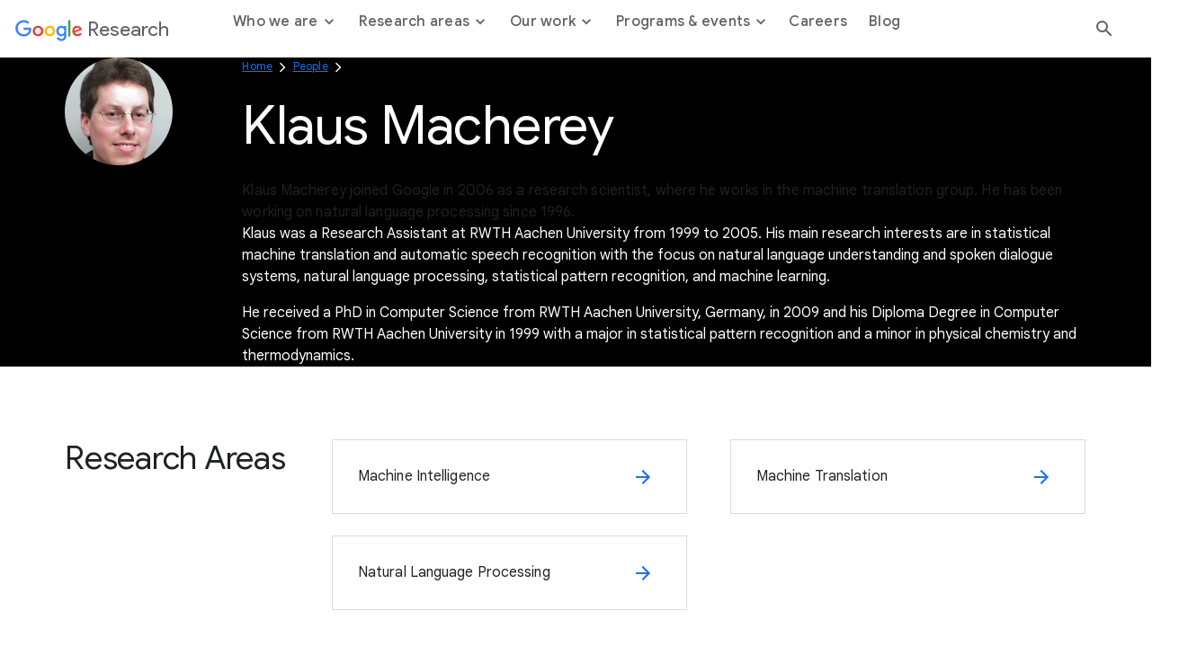

--- FILE ---
content_type: text/html; charset=utf-8
request_url: https://research.google/people/author29100/
body_size: 19039
content:




<!DOCTYPE html>
<html lang="en">

<head>
    <meta charset="utf-8" />
    
        
<link rel="canonical" href="https://research.google/people/author29100/" /><meta property="og:title" content="Klaus Macherey"><meta property="og:url" content="https://research.google/people/author29100/"><meta property="og:image" content="https://storage.googleapis.com/gweb-research2023-media/images/Open_Graph.width-800.format-jpeg.jpg"><meta property="og:image:secure_url" content="https://storage.googleapis.com/gweb-research2023-media/images/Open_Graph.width-800.format-jpeg.jpg"><meta property="og:type" content="Website">

    
    
    <title>Klaus Macherey</title>
    
    <meta name="viewport" content="width=device-width, initial-scale=1 viewport-fit=cover"/>

    
    

    <link rel="icon" type="image/png" href="https://www.gstatic.com/images/branding/googleg_gradient/1x/googleg_gradient_standard_20dp.png">

    
    <link rel="preconnect" href="https://fonts.googleapis.com">
    <link rel="preconnect" href="https://fonts.gstatic.com" crossorigin>
    <link rel="preload"
        href="https://fonts.googleapis.com/css2?family=Product+Sans&family=Google+Sans+Display:ital@0;1&family=Google+Sans:ital,wght@0,400;0,500;0,700;1,400;1,500;1,700&family=Google+Sans+Text:ital,wght@0,400;0,500;0,700;1,400;1,500;1,700&display=swap"
        as="style">
    <link rel="stylesheet"
        href="https://fonts.googleapis.com/css2?family=Product+Sans&family=Google+Sans+Display:ital@0;1&family=Google+Sans:ital,wght@0,400;0,500;0,700;1,400;1,500;1,700&family=Google+Sans+Text:ital,wght@0,400;0,500;0,700;1,400;1,500;1,700&display=swap">
    <link href="https://fonts.googleapis.com/css2?family=Roboto+Mono:wght@400;700&display=swap" rel="stylesheet">

    
    <link href="https://www.gstatic.com/glue/cookienotificationbar/cookienotificationbar.min.css" rel="stylesheet" />
    <link href="https://www.gstatic.com/glue/v27_1/glue-material.min.css" rel="stylesheet">
    <link rel="stylesheet" type="text/css" href="/gr/static/css/googleresearch.css?id=d4edea5180d38ccd48fde207808fd7fa">
    
    
    

    
    

    <!-- Google Tag Manager -->
    <script>
      function glueCookieNotificationBarLoaded() {
        (function(w,d,s,l,i){w[l]=w[l]||[];w[l].push({'gtm.start':
        new Date().getTime(),event:'gtm.js'});var f=d.getElementsByTagName(s)[0],
        j=d.createElement(s),dl=l!='dataLayer'?'&l='+l:'';j.async=true;j.src=
        'https://www.googletagmanager.com/gtm.js?id='+i+dl;f.parentNode.insertBefore(j,f);
        })(window,document,'script','dataLayer','GTM-K8QBZ7Q');
      }
    </script>
    <!-- End Google Tag Manager -->
</head>

<body class=" js-google-tag-wrapper" data-gt-page-path="https://research.google/people/author29100/" data-env="production">
    <!-- Google Tag Manager (noscript) -->
    <noscript><iframe src="https://www.googletagmanager.com/ns.html?id=GTM-K8QBZ7Q"
    height="0" width="0" style="display:none;visibility:hidden"></iframe></noscript>
    <!-- End Google Tag Manager (noscript) -->
    
    
        







<header class="global-header glue-header glue-header--single not-glue">
  <a href="#page-content" class="glue-header__skip-content">Jump to Content</a>
  <div class="glue-header__bar glue-header__bar--mobile not-glue">
    <div class="glue-header__tier not-glue">
      <!-- mobile lockup component -->
      <div class="glue-header__container">
        <div class="glue-header__lock-up">
          <!-- Hamburger button component -->
          <div class="glue-header__hamburger">
            <button class="glue-header__drawer-toggle-btn" aria-label="Open the navigation drawer">
              <svg class="glue-icon glue-icon--24px" role="presentation" aria-hidden="true">
                <use href="/gr/static/assets/icons/glue-icons.svg#menu"></use>
              </svg>
            </button>
          </div>
          <div class="glue-header__logo">
            <a class="glue-header__logo-link" href="/" title="Google Research">
              <!-- Logo component -->
              <div class="glue-header__logo-container">
                
                



  

<svg role="presentation" aria-hidden="true" alt='Google' class="glue-icon  glue-icon glue-header__logo-svg">
  <use href="/gr/static/assets/icons/glue-icons.svg#google-color-logo"></use>
</svg>

                

              </div>
              <span class="glue-header__logo--product">Research</span>
            </a>
          </div>
        </div>
      </div>
    </div>
  </div>
  <div class="glue-header__bar glue-header__bar--desktop glue-header__drawer">
    <div class="glue-header__tier">
      <!-- desktop lockup component -->
      <div class="glue-header__container">
        <div class="glue-header__lock-up">
          <div class="glue-header__logo">
            <a class="glue-header__logo-link" href="/" title="Google Research">
              <!-- Logo component -->
              <div class="glue-header__logo-container">
                



  

<svg role="presentation" aria-hidden="true" alt='Google' class="glue-icon  glue-icon glue-header__logo-svg not-glue --dark-logo">
  <use href="/gr/static/assets/icons/glue-icons.svg#google-solid-logo"></use>
</svg>

                



  

<svg role="presentation" aria-hidden="true" alt='Google' class="glue-icon  glue-icon glue-header__logo-svg --light-logo">
  <use href="/gr/static/assets/icons/glue-icons.svg#google-color-logo"></use>
</svg>

              </div>
              <span class="glue-header__logo--product">Research</span>
            </a>
          </div>
        </div>
      </div>
      <!-- linkbar component -->
      <div class="glue-header__container glue-header__container--linkbar">
        <nav class="glue-header__link-bar navigation js-gt-global-nav-wrapper">
          <ul class="glue-header__list">
            
              



  
  
  <li
    class="glue-header__item  js-sub-nav-parent --parent"
    data-gt-primary="Who we are"
  >
  
    <button
      class="glue-header__link js-sub-nav-target"
      aria-haspopup="true"
      aria-expanded="false"
      
    >
      
      <span class="">
        Who we are
        
          <span class="icon icon--caret"></span>
        
      </span>
    
    </button>
    
    
      <div class="navigation__sub js-sub-nav" role="menu">
        <div class="navigation__sub__container">
          <div class="navigation__sub__mobile-heading">
            <button class="glue-header__link js-sub-nav-close-mobile">
              <span class="sr-text">Back to</span>
              <span class="icon icon--caret"></span> Who we are
              <span class="sr-text">menu</span>
            </button>
            <hr/>
          </div>
          <div class="block-nav_drawer_columns_content">

<div class="navigation__sub--content" data-gt-secondary="Defining the technology of today and tomorrow.">
    <div class="navigation__sub__wrapper">
        
            <div class="navigation__sub__heading">
                <h2 class="headline-3">Defining the technology of today and tomorrow.</h2>
                
            </div>
        

        <ul class="navigation__sub__columns">
            
                

<li data-gt-secondary="Philosophy">
    <div class="navigation__sub__columns__desktop">
        
            <h2 class="headline-6 navigation__sub__columns__heading">
                Philosophy
            </h2>
        
        <p class="navigation__sub__columns__description caption">We strive to create an environment conducive to many different types of research across many different time scales and levels of risk.</p>
        
            <a
            href="https://research.google/philosophy/"
            class="glue-inline-link js-drawer-link"
            >
                <span class="sr-text">Learn more about our Philosophy</span>
                <span aria-hidden="true">Learn more</span>
            </a>
        
    </div>
    <div class="navigation__sub__columns__mobile">
        
            <a
                class="glue-header__link"
                href="https://research.google/philosophy/" 
                
            >
                Philosophy
            </a>
        
    </div>
</li>

            
                

<li data-gt-secondary="People">
    <div class="navigation__sub__columns__desktop">
        
            <h2 class="headline-6 navigation__sub__columns__heading">
                People
            </h2>
        
        <p class="navigation__sub__columns__description caption">Our researchers drive advancements in computer science through both fundamental and applied research.</p>
        
            <a
            href="https://research.google/people/"
            class="glue-inline-link js-drawer-link"
            >
                <span class="sr-text">Learn more about our People</span>
                <span aria-hidden="true">Learn more</span>
            </a>
        
    </div>
    <div class="navigation__sub__columns__mobile">
        
            <a
                class="glue-header__link"
                href="https://research.google/people/" 
                
            >
                People
            </a>
        
    </div>
</li>

            
        </ul>

        
    </div>
</div>
</div>
        </div>
      </div>
    
  </li>


            
              



  
  
  <li
    class="glue-header__item  js-sub-nav-parent --parent"
    data-gt-primary="Research areas"
  >
  
    <button
      class="glue-header__link js-sub-nav-target"
      aria-haspopup="true"
      aria-expanded="false"
      
    >
      
      <span class="">
        Research areas
        
          <span class="icon icon--caret"></span>
        
      </span>
    
    </button>
    
    
      <div class="navigation__sub js-sub-nav" role="menu">
        <div class="navigation__sub__container">
          <div class="navigation__sub__mobile-heading">
            <button class="glue-header__link js-sub-nav-close-mobile">
              <span class="sr-text">Back to</span>
              <span class="icon icon--caret"></span> Research areas
              <span class="sr-text">menu</span>
            </button>
            <hr/>
          </div>
          <div class="block-nav_drawer_columns_link_list">


<div class="navigation__sub--list">
    <div class="navigation__sub__wrapper">
        <ul class="navigation__sub__columns">
            
                


<li data-gt-secondary="Research areas">
    <div class="navigation__sub__columns__desktop">
        
            <h2 class="headline-6 navigation__sub__columns__heading">Research areas</h2>
        

        
            <ul>
                
                    <li>
                        
                            <a
                                class="navigation__sub__columns__list-link caption js-drawer-link"
                                href="https://research.google/research-areas/"
                                
                            >
                                Explore all research areas
                            </a>
                        
                    </li>
                
            </ul>
        
    </div>
    <div class="navigation__sub__columns__mobile">
        <button class="glue-header__link js-sub-nav-target" data-panel="nested" role="menuitem" aria-haspopup="true">
            Research areas <span class="icon icon--caret"></span>
        </button>

        <div class="navigation__nested-sub js-sub-nav-parent">
            
              <div class="navigation__sub__mobile-heading">
                <button class="glue-header__link js-sub-nav-close-mobile" role="menuitem" aria-haspopup="true">
                  <span class="sr-text">Back to</span>
                  <span class="icon icon--caret"></span> Research areas
                  <span class="sr-text">menu</span>
                </button>
                <hr/>
              </div>
              <ul>
                    
                        <li role="menuitem">
                            
                            <a href="https://research.google/research-areas/"
                            class="navigation__sub__columns__mobile__link"
                            >
                                    Explore all research areas
                                    <span>
                                        
                                    </span>
                                </a>
                            
                        </li>
                    
                </ul>
            
        </div>
    </div>
</li>

            
                


<li data-gt-secondary="Foundational ML &amp; Algorithms">
    <div class="navigation__sub__columns__desktop">
        
            <h2 class="headline-6 navigation__sub__columns__heading">Foundational ML &amp; Algorithms</h2>
        

        
            <ul>
                
                    <li>
                        
                            <a
                                class="navigation__sub__columns__list-link caption js-drawer-link"
                                href="https://research.google/research-areas/algorithms-and-theory/"
                                
                            >
                                Algorithms &amp; Theory
                            </a>
                        
                    </li>
                
                    <li>
                        
                            <a
                                class="navigation__sub__columns__list-link caption js-drawer-link"
                                href="https://research.google/research-areas/data-management/"
                                
                            >
                                Data Management
                            </a>
                        
                    </li>
                
                    <li>
                        
                            <a
                                class="navigation__sub__columns__list-link caption js-drawer-link"
                                href="https://research.google/research-areas/data-mining-and-modeling/"
                                
                            >
                                Data Mining &amp; Modeling
                            </a>
                        
                    </li>
                
                    <li>
                        
                            <a
                                class="navigation__sub__columns__list-link caption js-drawer-link"
                                href="https://research.google/research-areas/information-retrieval-and-the-web/"
                                
                            >
                                Information Retrieval &amp; the Web
                            </a>
                        
                    </li>
                
                    <li>
                        
                            <a
                                class="navigation__sub__columns__list-link caption js-drawer-link"
                                href="https://research.google/research-areas/machine-intelligence/"
                                
                            >
                                Machine Intelligence
                            </a>
                        
                    </li>
                
                    <li>
                        
                            <a
                                class="navigation__sub__columns__list-link caption js-drawer-link"
                                href="https://research.google/research-areas/machine-perception/"
                                
                            >
                                Machine Perception
                            </a>
                        
                    </li>
                
                    <li>
                        
                            <a
                                class="navigation__sub__columns__list-link caption js-drawer-link"
                                href="https://research.google/research-areas/machine-translation/"
                                
                            >
                                Machine Translation
                            </a>
                        
                    </li>
                
                    <li>
                        
                            <a
                                class="navigation__sub__columns__list-link caption js-drawer-link"
                                href="https://research.google/research-areas/natural-language-processing/"
                                
                            >
                                Natural Language Processing
                            </a>
                        
                    </li>
                
                    <li>
                        
                            <a
                                class="navigation__sub__columns__list-link caption js-drawer-link"
                                href="https://research.google/research-areas/speech-processing/"
                                
                            >
                                Speech Processing
                            </a>
                        
                    </li>
                
            </ul>
        
    </div>
    <div class="navigation__sub__columns__mobile">
        <button class="glue-header__link js-sub-nav-target" data-panel="nested" role="menuitem" aria-haspopup="true">
            Foundational ML &amp; Algorithms <span class="icon icon--caret"></span>
        </button>

        <div class="navigation__nested-sub js-sub-nav-parent">
            
              <div class="navigation__sub__mobile-heading">
                <button class="glue-header__link js-sub-nav-close-mobile" role="menuitem" aria-haspopup="true">
                  <span class="sr-text">Back to</span>
                  <span class="icon icon--caret"></span> Foundational ML &amp; Algorithms
                  <span class="sr-text">menu</span>
                </button>
                <hr/>
              </div>
              <ul>
                    
                        <li role="menuitem">
                            
                            <a href="https://research.google/research-areas/algorithms-and-theory/"
                            class="navigation__sub__columns__mobile__link"
                            >
                                    Algorithms &amp; Theory
                                    <span>
                                        
                                    </span>
                                </a>
                            
                        </li>
                    
                        <li role="menuitem">
                            
                            <a href="https://research.google/research-areas/data-management/"
                            class="navigation__sub__columns__mobile__link"
                            >
                                    Data Management
                                    <span>
                                        
                                    </span>
                                </a>
                            
                        </li>
                    
                        <li role="menuitem">
                            
                            <a href="https://research.google/research-areas/data-mining-and-modeling/"
                            class="navigation__sub__columns__mobile__link"
                            >
                                    Data Mining &amp; Modeling
                                    <span>
                                        
                                    </span>
                                </a>
                            
                        </li>
                    
                        <li role="menuitem">
                            
                            <a href="https://research.google/research-areas/information-retrieval-and-the-web/"
                            class="navigation__sub__columns__mobile__link"
                            >
                                    Information Retrieval &amp; the Web
                                    <span>
                                        
                                    </span>
                                </a>
                            
                        </li>
                    
                        <li role="menuitem">
                            
                            <a href="https://research.google/research-areas/machine-intelligence/"
                            class="navigation__sub__columns__mobile__link"
                            >
                                    Machine Intelligence
                                    <span>
                                        
                                    </span>
                                </a>
                            
                        </li>
                    
                        <li role="menuitem">
                            
                            <a href="https://research.google/research-areas/machine-perception/"
                            class="navigation__sub__columns__mobile__link"
                            >
                                    Machine Perception
                                    <span>
                                        
                                    </span>
                                </a>
                            
                        </li>
                    
                        <li role="menuitem">
                            
                            <a href="https://research.google/research-areas/machine-translation/"
                            class="navigation__sub__columns__mobile__link"
                            >
                                    Machine Translation
                                    <span>
                                        
                                    </span>
                                </a>
                            
                        </li>
                    
                        <li role="menuitem">
                            
                            <a href="https://research.google/research-areas/natural-language-processing/"
                            class="navigation__sub__columns__mobile__link"
                            >
                                    Natural Language Processing
                                    <span>
                                        
                                    </span>
                                </a>
                            
                        </li>
                    
                        <li role="menuitem">
                            
                            <a href="https://research.google/research-areas/speech-processing/"
                            class="navigation__sub__columns__mobile__link"
                            >
                                    Speech Processing
                                    <span>
                                        
                                    </span>
                                </a>
                            
                        </li>
                    
                </ul>
            
        </div>
    </div>
</li>

            
                


<li data-gt-secondary="Computing Systems &amp; Quantum AI">
    <div class="navigation__sub__columns__desktop">
        
            <h2 class="headline-6 navigation__sub__columns__heading">Computing Systems &amp; Quantum AI</h2>
        

        
            <ul>
                
                    <li>
                        
                            <a
                                class="navigation__sub__columns__list-link caption js-drawer-link"
                                href="https://research.google/research-areas/distributed-systems-and-parallel-computing/"
                                
                            >
                                Distributed Systems &amp; Parallel Computing
                            </a>
                        
                    </li>
                
                    <li>
                        
                            <a
                                class="navigation__sub__columns__list-link caption js-drawer-link"
                                href="https://research.google/research-areas/hardware-and-architecture/"
                                
                            >
                                Hardware &amp; Architecture
                            </a>
                        
                    </li>
                
                    <li>
                        
                            <a
                                class="navigation__sub__columns__list-link caption js-drawer-link"
                                href="https://research.google/research-areas/mobile-systems/"
                                
                            >
                                Mobile Systems
                            </a>
                        
                    </li>
                
                    <li>
                        
                            <a
                                class="navigation__sub__columns__list-link caption js-drawer-link"
                                href="https://research.google/research-areas/networking/"
                                
                            >
                                Networking
                            </a>
                        
                    </li>
                
                    <li>
                        
                            <a
                                class="navigation__sub__columns__list-link caption js-drawer-link"
                                href="https://research.google/research-areas/quantum-computing/"
                                
                            >
                                Quantum Computing
                            </a>
                        
                    </li>
                
                    <li>
                        
                            <a
                                class="navigation__sub__columns__list-link caption js-drawer-link"
                                href="https://research.google/research-areas/robotics/"
                                
                            >
                                Robotics
                            </a>
                        
                    </li>
                
                    <li>
                        
                            <a
                                class="navigation__sub__columns__list-link caption js-drawer-link"
                                href="https://research.google/research-areas/security-privacy-and-abuse-prevention/"
                                
                            >
                                Security, Privacy, &amp; Abuse Prevention
                            </a>
                        
                    </li>
                
                    <li>
                        
                            <a
                                class="navigation__sub__columns__list-link caption js-drawer-link"
                                href="https://research.google/research-areas/software-engineering/"
                                
                            >
                                Software Engineering
                            </a>
                        
                    </li>
                
                    <li>
                        
                            <a
                                class="navigation__sub__columns__list-link caption js-drawer-link"
                                href="https://research.google/research-areas/software-systems/"
                                
                            >
                                Software Systems
                            </a>
                        
                    </li>
                
            </ul>
        
    </div>
    <div class="navigation__sub__columns__mobile">
        <button class="glue-header__link js-sub-nav-target" data-panel="nested" role="menuitem" aria-haspopup="true">
            Computing Systems &amp; Quantum AI <span class="icon icon--caret"></span>
        </button>

        <div class="navigation__nested-sub js-sub-nav-parent">
            
              <div class="navigation__sub__mobile-heading">
                <button class="glue-header__link js-sub-nav-close-mobile" role="menuitem" aria-haspopup="true">
                  <span class="sr-text">Back to</span>
                  <span class="icon icon--caret"></span> Computing Systems &amp; Quantum AI
                  <span class="sr-text">menu</span>
                </button>
                <hr/>
              </div>
              <ul>
                    
                        <li role="menuitem">
                            
                            <a href="https://research.google/research-areas/distributed-systems-and-parallel-computing/"
                            class="navigation__sub__columns__mobile__link"
                            >
                                    Distributed Systems &amp; Parallel Computing
                                    <span>
                                        
                                    </span>
                                </a>
                            
                        </li>
                    
                        <li role="menuitem">
                            
                            <a href="https://research.google/research-areas/hardware-and-architecture/"
                            class="navigation__sub__columns__mobile__link"
                            >
                                    Hardware &amp; Architecture
                                    <span>
                                        
                                    </span>
                                </a>
                            
                        </li>
                    
                        <li role="menuitem">
                            
                            <a href="https://research.google/research-areas/mobile-systems/"
                            class="navigation__sub__columns__mobile__link"
                            >
                                    Mobile Systems
                                    <span>
                                        
                                    </span>
                                </a>
                            
                        </li>
                    
                        <li role="menuitem">
                            
                            <a href="https://research.google/research-areas/networking/"
                            class="navigation__sub__columns__mobile__link"
                            >
                                    Networking
                                    <span>
                                        
                                    </span>
                                </a>
                            
                        </li>
                    
                        <li role="menuitem">
                            
                            <a href="https://research.google/research-areas/quantum-computing/"
                            class="navigation__sub__columns__mobile__link"
                            >
                                    Quantum Computing
                                    <span>
                                        
                                    </span>
                                </a>
                            
                        </li>
                    
                        <li role="menuitem">
                            
                            <a href="https://research.google/research-areas/robotics/"
                            class="navigation__sub__columns__mobile__link"
                            >
                                    Robotics
                                    <span>
                                        
                                    </span>
                                </a>
                            
                        </li>
                    
                        <li role="menuitem">
                            
                            <a href="https://research.google/research-areas/security-privacy-and-abuse-prevention/"
                            class="navigation__sub__columns__mobile__link"
                            >
                                    Security, Privacy, &amp; Abuse Prevention
                                    <span>
                                        
                                    </span>
                                </a>
                            
                        </li>
                    
                        <li role="menuitem">
                            
                            <a href="https://research.google/research-areas/software-engineering/"
                            class="navigation__sub__columns__mobile__link"
                            >
                                    Software Engineering
                                    <span>
                                        
                                    </span>
                                </a>
                            
                        </li>
                    
                        <li role="menuitem">
                            
                            <a href="https://research.google/research-areas/software-systems/"
                            class="navigation__sub__columns__mobile__link"
                            >
                                    Software Systems
                                    <span>
                                        
                                    </span>
                                </a>
                            
                        </li>
                    
                </ul>
            
        </div>
    </div>
</li>

            
                


<li data-gt-secondary="Science, AI &amp; Society">
    <div class="navigation__sub__columns__desktop">
        
            <h2 class="headline-6 navigation__sub__columns__heading">Science, AI &amp; Society</h2>
        

        
            <ul>
                
                    <li>
                        
                            <a
                                class="navigation__sub__columns__list-link caption js-drawer-link"
                                href="https://research.google/research-areas/climate-and-sustainability/"
                                
                            >
                                Climate &amp; Sustainability
                            </a>
                        
                    </li>
                
                    <li>
                        
                            <a
                                class="navigation__sub__columns__list-link caption js-drawer-link"
                                href="https://research.google/research-areas/economics-and-electronic-commerce/"
                                
                            >
                                Economics &amp; Electronic Commerce
                            </a>
                        
                    </li>
                
                    <li>
                        
                            <a
                                class="navigation__sub__columns__list-link caption js-drawer-link"
                                href="https://research.google/research-areas/education-innovation/"
                                
                            >
                                Education Innovation
                            </a>
                        
                    </li>
                
                    <li>
                        
                            <a
                                class="navigation__sub__columns__list-link caption js-drawer-link"
                                href="https://research.google/research-areas/general-science/"
                                
                            >
                                General Science
                            </a>
                        
                    </li>
                
                    <li>
                        
                            <a
                                class="navigation__sub__columns__list-link caption js-drawer-link"
                                href="https://research.google/research-areas/health-bioscience/"
                                
                            >
                                Health &amp; Bioscience
                            </a>
                        
                    </li>
                
                    <li>
                        
                            <a
                                class="navigation__sub__columns__list-link caption js-drawer-link"
                                href="https://research.google/research-areas/human-computer-interaction-and-visualization/"
                                
                            >
                                Human-Computer Interaction and Visualization
                            </a>
                        
                    </li>
                
                    <li>
                        
                            <a
                                class="navigation__sub__columns__list-link caption js-drawer-link"
                                href="https://research.google/research-areas/responsible-ai/"
                                
                            >
                                Responsible AI
                            </a>
                        
                    </li>
                
            </ul>
        
    </div>
    <div class="navigation__sub__columns__mobile">
        <button class="glue-header__link js-sub-nav-target" data-panel="nested" role="menuitem" aria-haspopup="true">
            Science, AI &amp; Society <span class="icon icon--caret"></span>
        </button>

        <div class="navigation__nested-sub js-sub-nav-parent">
            
              <div class="navigation__sub__mobile-heading">
                <button class="glue-header__link js-sub-nav-close-mobile" role="menuitem" aria-haspopup="true">
                  <span class="sr-text">Back to</span>
                  <span class="icon icon--caret"></span> Science, AI &amp; Society
                  <span class="sr-text">menu</span>
                </button>
                <hr/>
              </div>
              <ul>
                    
                        <li role="menuitem">
                            
                            <a href="https://research.google/research-areas/climate-and-sustainability/"
                            class="navigation__sub__columns__mobile__link"
                            >
                                    Climate &amp; Sustainability
                                    <span>
                                        
                                    </span>
                                </a>
                            
                        </li>
                    
                        <li role="menuitem">
                            
                            <a href="https://research.google/research-areas/economics-and-electronic-commerce/"
                            class="navigation__sub__columns__mobile__link"
                            >
                                    Economics &amp; Electronic Commerce
                                    <span>
                                        
                                    </span>
                                </a>
                            
                        </li>
                    
                        <li role="menuitem">
                            
                            <a href="https://research.google/research-areas/education-innovation/"
                            class="navigation__sub__columns__mobile__link"
                            >
                                    Education Innovation
                                    <span>
                                        
                                    </span>
                                </a>
                            
                        </li>
                    
                        <li role="menuitem">
                            
                            <a href="https://research.google/research-areas/general-science/"
                            class="navigation__sub__columns__mobile__link"
                            >
                                    General Science
                                    <span>
                                        
                                    </span>
                                </a>
                            
                        </li>
                    
                        <li role="menuitem">
                            
                            <a href="https://research.google/research-areas/health-bioscience/"
                            class="navigation__sub__columns__mobile__link"
                            >
                                    Health &amp; Bioscience
                                    <span>
                                        
                                    </span>
                                </a>
                            
                        </li>
                    
                        <li role="menuitem">
                            
                            <a href="https://research.google/research-areas/human-computer-interaction-and-visualization/"
                            class="navigation__sub__columns__mobile__link"
                            >
                                    Human-Computer Interaction and Visualization
                                    <span>
                                        
                                    </span>
                                </a>
                            
                        </li>
                    
                        <li role="menuitem">
                            
                            <a href="https://research.google/research-areas/responsible-ai/"
                            class="navigation__sub__columns__mobile__link"
                            >
                                    Responsible AI
                                    <span>
                                        
                                    </span>
                                </a>
                            
                        </li>
                    
                </ul>
            
        </div>
    </div>
</li>

            
        </ul>

        
    </div>
</div></div>
        </div>
      </div>
    
  </li>


            
              



  
  
  <li
    class="glue-header__item  js-sub-nav-parent --parent"
    data-gt-primary="Our work"
  >
  
    <button
      class="glue-header__link js-sub-nav-target"
      aria-haspopup="true"
      aria-expanded="false"
      
    >
      
      <span class="">
        Our work
        
          <span class="icon icon--caret"></span>
        
      </span>
    
    </button>
    
    
      <div class="navigation__sub js-sub-nav" role="menu">
        <div class="navigation__sub__container">
          <div class="navigation__sub__mobile-heading">
            <button class="glue-header__link js-sub-nav-close-mobile">
              <span class="sr-text">Back to</span>
              <span class="icon icon--caret"></span> Our work
              <span class="sr-text">menu</span>
            </button>
            <hr/>
          </div>
          <div class="block-nav_drawer_columns_content">

<div class="navigation__sub--content" data-gt-secondary="">
    <div class="navigation__sub__wrapper">
        

        <ul class="navigation__sub__columns">
            
                

<li data-gt-secondary="Projects">
    <div class="navigation__sub__columns__desktop">
        
            <h2 class="headline-6 navigation__sub__columns__heading">
                Projects
            </h2>
        
        <p class="navigation__sub__columns__description caption">We regularly open-source projects with the broader research community and apply our developments to Google products.</p>
        
            <a
            href="https://research.google/resources/our-projects/"
            class="glue-inline-link js-drawer-link"
            >
                <span class="sr-text">Learn more about our Projects</span>
                <span aria-hidden="true">Learn more</span>
            </a>
        
    </div>
    <div class="navigation__sub__columns__mobile">
        
            <a
                class="glue-header__link"
                href="https://research.google/resources/our-projects/" 
                
            >
                Projects
            </a>
        
    </div>
</li>

            
                

<li data-gt-secondary="Publications">
    <div class="navigation__sub__columns__desktop">
        
            <h2 class="headline-6 navigation__sub__columns__heading">
                Publications
            </h2>
        
        <p class="navigation__sub__columns__description caption">Publishing our work allows us to share ideas and work collaboratively to advance the field of computer science.</p>
        
            <a
            href="https://research.google/pubs/"
            class="glue-inline-link js-drawer-link"
            >
                <span class="sr-text">Learn more about our Publications</span>
                <span aria-hidden="true">Learn more</span>
            </a>
        
    </div>
    <div class="navigation__sub__columns__mobile">
        
            <a
                class="glue-header__link"
                href="https://research.google/pubs/" 
                
            >
                Publications
            </a>
        
    </div>
</li>

            
                

<li data-gt-secondary="Resources">
    <div class="navigation__sub__columns__desktop">
        
            <h2 class="headline-6 navigation__sub__columns__heading">
                Resources
            </h2>
        
        <p class="navigation__sub__columns__description caption">We make products, tools, and datasets available to everyone with the goal of building a more collaborative ecosystem.</p>
        
            <a
            href="https://research.google/resources/"
            class="glue-inline-link js-drawer-link"
            >
                <span class="sr-text">Learn more about our Resources</span>
                <span aria-hidden="true">Learn more</span>
            </a>
        
    </div>
    <div class="navigation__sub__columns__mobile">
        
            <a
                class="glue-header__link"
                href="https://research.google/resources/" 
                
            >
                Resources
            </a>
        
    </div>
</li>

            
        </ul>

        
    </div>
</div>
</div>
        </div>
      </div>
    
  </li>


            
              



  
  
  <li
    class="glue-header__item  js-sub-nav-parent --parent"
    data-gt-primary="Programs &amp; events"
  >
  
    <button
      class="glue-header__link js-sub-nav-target"
      aria-haspopup="true"
      aria-expanded="false"
      
    >
      
      <span class="">
        Programs &amp; events
        
          <span class="icon icon--caret"></span>
        
      </span>
    
    </button>
    
    
      <div class="navigation__sub js-sub-nav" role="menu">
        <div class="navigation__sub__container">
          <div class="navigation__sub__mobile-heading">
            <button class="glue-header__link js-sub-nav-close-mobile">
              <span class="sr-text">Back to</span>
              <span class="icon icon--caret"></span> Programs &amp; events
              <span class="sr-text">menu</span>
            </button>
            <hr/>
          </div>
          <div class="block-nav_drawer_columns_content">

<div class="navigation__sub--content" data-gt-secondary="Shaping the future, together.">
    <div class="navigation__sub__wrapper">
        
            <div class="navigation__sub__heading">
                <h2 class="headline-3">Shaping the future, together.</h2>
                
                    <a
                        href="https://research.google/programs-and-events/" 
                        
                        class="js-drawer-link"
                        >
                        Collaborate with us
                    </a>
                
            </div>
        

        <ul class="navigation__sub__columns">
            
                

<li data-gt-secondary="Student programs">
    <div class="navigation__sub__columns__desktop">
        
            <h2 class="headline-6 navigation__sub__columns__heading">
                Student programs
            </h2>
        
        <p class="navigation__sub__columns__description caption">Supporting the next generation of researchers through a wide range of programming.</p>
        
            <a
            href="https://research.google/programs-and-events/student-engagement/"
            class="glue-inline-link js-drawer-link"
            >
                <span class="sr-text">Learn more about our Student programs</span>
                <span aria-hidden="true">Learn more</span>
            </a>
        
    </div>
    <div class="navigation__sub__columns__mobile">
        
            <a
                class="glue-header__link"
                href="https://research.google/programs-and-events/student-engagement/" 
                
            >
                Student programs
            </a>
        
    </div>
</li>

            
                

<li data-gt-secondary="Faculty programs">
    <div class="navigation__sub__columns__desktop">
        
            <h2 class="headline-6 navigation__sub__columns__heading">
                Faculty programs
            </h2>
        
        <p class="navigation__sub__columns__description caption">Participating in the academic research community through meaningful engagement with university faculty.</p>
        
            <a
            href="https://research.google/programs-and-events/faculty-engagement/"
            class="glue-inline-link js-drawer-link"
            >
                <span class="sr-text">Learn more about our Faculty programs</span>
                <span aria-hidden="true">Learn more</span>
            </a>
        
    </div>
    <div class="navigation__sub__columns__mobile">
        
            <a
                class="glue-header__link"
                href="https://research.google/programs-and-events/faculty-engagement/" 
                
            >
                Faculty programs
            </a>
        
    </div>
</li>

            
                

<li data-gt-secondary="Conferences &amp; events">
    <div class="navigation__sub__columns__desktop">
        
            <h2 class="headline-6 navigation__sub__columns__heading">
                Conferences &amp; events
            </h2>
        
        <p class="navigation__sub__columns__description caption">Connecting with the broader research community through events is essential for creating progress in every aspect of our work.</p>
        
            <a
            href="https://research.google/conferences-and-events/"
            class="glue-inline-link js-drawer-link"
            >
                <span class="sr-text">Learn more about our Conferences &amp; events</span>
                <span aria-hidden="true">Learn more</span>
            </a>
        
    </div>
    <div class="navigation__sub__columns__mobile">
        
            <a
                class="glue-header__link"
                href="https://research.google/conferences-and-events/" 
                
            >
                Conferences &amp; events
            </a>
        
    </div>
</li>

            
        </ul>

        
            <div class="navigation__sub__cta">
                <a  class="glue-button glue-button--high-emphasis js-drawer-link"
                href="https://research.google/programs-and-events/"
                target="_blank" rel="noreferrer noopener"
                >
                    Collaborate with us
                </a>
            </div>
        
    </div>
</div>
</div>
        </div>
      </div>
    
  </li>


            
              



  
  
  <li
    class="glue-header__item  "
    data-gt-primary="Careers"
  >
  
    <a
      class="glue-header__link "
      href="https://research.google/careers/"
      
      
    >
    
      <span class="">
        Careers
        
      </span>
    
    </a>
    
    
  </li>


            
              



  
  
  <li
    class="glue-header__item  "
    data-gt-primary="Blog"
  >
  
    <a
      class="glue-header__link "
      href="https://research.google/blog/"
      
      
    >
    
      <span class="">
        Blog
        
      </span>
    
    </a>
    
    
  </li>


            
          </ul>
        </nav>
      </div>
      <!-- search (hide on search page) -->
      
      
      <div class="glue-header__search js-header-search">
        <div class="glue-header__search__input">
          








<div class="search-input " data-type="header">
  <input type="search" class="caption --empty-search js-search-bar js-gt-search-input"
    placeholder="Search">
  <button class="search-input__button --search js-gt-search-btn">
    



  

<svg role="presentation" aria-hidden="true"  class="glue-icon glue-icon--18px ">
  <use href="/gr/static/assets/icons/glue-icons.svg#search"></use>
</svg>

  </button>
  <button class="search-input__button --clear">
    



  

<svg role="presentation" aria-hidden="true"  class="glue-icon glue-icon--18px ">
  <use href="/gr/static/assets/icons/glue-icons.svg#close"></use>
</svg>

  </button>
</div>

        </div>
        <button class="glue-header__search__btn js-header-search-btn">
          



  

<svg role="presentation" aria-hidden="true" aria-hidden="true" class="glue-icon glue-icon--24px search">
  <use href="/gr/static/assets/icons/glue-icons.svg#search"></use>
</svg>

          



  

<svg role="presentation" aria-hidden="true" aria-hidden="true" class="glue-icon glue-icon--24px close">
  <use href="/gr/static/assets/icons/glue-icons.svg#close"></use>
</svg>

          <span class="sr-text js-header-search-sr-text">Search</span>
        </button>
      </div>
      
    </div>
  </div>
  <div class="glue-header__drawer-backdrop">
    <div class="glue-header__mobile_close">
      <button class="glue-header__drawer-toggle-btn js-mobile-nav-close" aria-label="Close the navigation drawer">
        <svg class="glue-icon glue-icon--24px" role="presentation" aria-hidden="true">
          <use href="/gr/static/assets/icons/glue-icons.svg#close"></use>
        </svg>
      </button>
    </div>
  </div>
</header>

    

    <main id="page-content">
        
  
  

  
  <div class="person-detail-page">
  




















<section class="basic-hero bhoig --theme-dark " data-gt-id="basic_hero" data-gt-component-name="">
  <div class="glue-page">
    <div class="glue-grid">
      <div class="bhoig__image-wrapper glue-grid__col--span-2 glue-grid__col--span-3-md glue-grid__col--span-2-lg">
      
        
        
          
            <div class="bhoig__image-bg" style="">
              
                <picture>
                  <img src="https://storage.googleapis.com/gweb-research2023-media/pubtools/831.png" alt="Klaus Macherey" class=" basic-hero__person-image "/>
                </picture>
              
            </div>
        
      
    </div>

        
        <div class="bhoig__breadcrumb-wrapper glue-grid__col--span-10 glue-grid__col--span-9-md glue-grid__col--span-10-lg">
          




<nav class="glue-breadcrumbs" aria-label="Breadcrumbs">
    
    <ol class="glue-breadcrumbs__list">
        
        
        
        
        <li class="glue-breadcrumbs__item">
            <a class="glue-breadcrumbs__link attribution" href="/">Home</a>
            



  

<svg role="presentation" aria-hidden="true"  class="glue-icon  ">
  <use href="/gr/static/assets/icons/glue-icons.svg#chevron-right"></use>
</svg>

        </li>
        
        
        
        <li class="glue-breadcrumbs__item">
            <a class="glue-breadcrumbs__link attribution" href="/people/">People</a>
            



  

<svg role="presentation" aria-hidden="true"  class="glue-icon  ">
  <use href="/gr/static/assets/icons/glue-icons.svg#chevron-right"></use>
</svg>

        </li>
        
        
    </ol>
    
</nav>
        </div>

        <h1 class="headline-1 bhoig__headline glue-grid__col--span-10 glue-grid__col--span-9-md glue-grid__col--span-10-lg">Klaus Macherey</h1>

        

          <div class="basic-hero__description bhoig__description glue-grid__col--span-10 glue-grid__col--span-9-md glue-grid__col--span-10-lg">
            Klaus Macherey joined Google in 2006 as a research scientist, where he works in the machine translation group. He has been working on natural language processing since 1996.
<p>
Klaus was a Research Assistant at RWTH Aachen University from 1999 to 2005. His main research interests are in statistical machine translation and automatic speech recognition with the focus on natural language understanding and spoken dialogue systems, natural language processing, statistical pattern recognition, and machine learning.
<p>
He received a PhD in Computer Science from RWTH Aachen University, Germany, in 2009 and his Diploma Degree in Computer Science from RWTH Aachen University in 1999 with a major in statistical pattern recognition and a minor in physical chemistry and thermodynamics.
          </div>

        

        <div class="bhoig__cta glue-grid__col--span-10 glue-grid__col--span-9-md glue-grid__col--span-10-lg">
          
        </div>
    </div>
  </div>
</section>


  
  
    <section class="offset-two-up --research-areas">
      <div class="glue-page glue-grid">
          <div class="offset-two-up__left-col glue-grid__col glue-grid__col--span-4-sm glue-grid__col--span-12-md glue-grid__col--span-3-lg">
            <h3 class="offset-two-up__headline headline-3">Research Areas</h3>
          </div>
          <div class="glue-grid__col glue-grid__col--span-4-sm glue-grid__col--span-12-md glue-grid__col--span-9-lg">
            <ul class="card-stack--small nested-glue-grid-override">
              
                <li class="glue-grid__col glue-grid__col--span-6-md glue-grid__col--span-4-sm">
                  
                  






    <a class="glue-card not-glue glue-card--small" href="/research-areas/machine-intelligence/">
        <div class="glue-card__inner">
            <div class="glue-card__content">
                <div class="content-wrapper">
                
                    <p class="glue-headline body js-gt-item-id">
                        Machine Intelligence
                    </p>
                </div>
                <div class="glue-card__cta glue-card__cta--arrow">
                    <span class="glue-button glue-button--low-emphasis glue-button--icon">
                        



  

<svg role="presentation" aria-hidden="true"  class="glue-icon  ">
  <use href="/gr/static/assets/icons/glue-icons.svg#arrow-forward"></use>
</svg>

                    </span>
                </div>
            </div>
        </div>
    </a>


                </li>
              
                <li class="glue-grid__col glue-grid__col--span-6-md glue-grid__col--span-4-sm">
                  
                  






    <a class="glue-card not-glue glue-card--small" href="/research-areas/machine-translation/">
        <div class="glue-card__inner">
            <div class="glue-card__content">
                <div class="content-wrapper">
                
                    <p class="glue-headline body js-gt-item-id">
                        Machine Translation
                    </p>
                </div>
                <div class="glue-card__cta glue-card__cta--arrow">
                    <span class="glue-button glue-button--low-emphasis glue-button--icon">
                        



  

<svg role="presentation" aria-hidden="true"  class="glue-icon  ">
  <use href="/gr/static/assets/icons/glue-icons.svg#arrow-forward"></use>
</svg>

                    </span>
                </div>
            </div>
        </div>
    </a>


                </li>
              
                <li class="glue-grid__col glue-grid__col--span-6-md glue-grid__col--span-4-sm">
                  
                  






    <a class="glue-card not-glue glue-card--small" href="/research-areas/natural-language-processing/">
        <div class="glue-card__inner">
            <div class="glue-card__content">
                <div class="content-wrapper">
                
                    <p class="glue-headline body js-gt-item-id">
                        Natural Language Processing
                    </p>
                </div>
                <div class="glue-card__cta glue-card__cta--arrow">
                    <span class="glue-button glue-button--low-emphasis glue-button--icon">
                        



  

<svg role="presentation" aria-hidden="true"  class="glue-icon  ">
  <use href="/gr/static/assets/icons/glue-icons.svg#arrow-forward"></use>
</svg>

                    </span>
                </div>
            </div>
        </div>
    </a>


                </li>
              
            </ul>
          </div>
      </div>
    </section>
  

  
    <div class="glue-page heading-tabs-wrapper spacer-03-top">
      <span class="--as-h4">Authored Publications</span>
    </div>
  


  
  
    <!-- pass these values up to the parent template -->
    
  
      <section class="publication-index filtered-list-base hot-swap-base glue-page theme-light spacer-06-top spacer-06-bottom">

        <div class="js-configurable-list glue-grid" data-list-id="publications-index-list" data-search-query-param="">
          
          <div class="filter-wrapper">
            


<div class="glue-filter glue-filter--mws"
     id="my-filter"
     data-target-id="publications-index-list"
     data-chipset-id="publications-index-chipset"
     data-use-facet-names="True"
     
>
  <!-- Filters column -->
  <div class="glue-grid__col glue-grid__col--span-3 glue-grid__col--span-12-md">
    <!-- Modal toggle (only visible on mobile/tablet) -->
    <button class="glue-button glue-button--low-emphasis glue-button--icon glue-filter__modal-toggle">
      See Filters
      <svg role="presentation" aria-hidden="true" class="glue-icon">
        <use href="/gr/static/assets/icons/glue-icons.svg#filter"></use>
      </svg>
    </button>
    <!-- modal with filter category list -->
    <div class="glue-modal glue-filter__modal" aria-labelledby="modal-label">
      <div id="modal-content" class="glue-filter__modal-content">
        <output class="glue-filter__results-status glue-visually-hidden" aria-live="polite" aria-atomic="true">
          <span class="glue-filter__results-count"></span> results
        </output>
        <div class="glue-filter__categories glue-filter__panels glue-expansion-panels js-gt-filter-wrapper"
             data-glue-expansion-panels-key="filter-mws"
             data-glue-expansion-panel-expand-tooltip="Expand this filter category"
             data-glue-expansion-panel-collapse-tooltip="Collapse this filter category">

          <!-- Results header (large viewports) -->
          <div class="glue-expansion-panels__header">
            <h2 class="glue-headline caption" id="modal-label">
              Filter by:
            </h2>

            <!-- Modal controls -->
            <div class="glue-filter__modal-controls glue-filter__filter-controls js-gt-filter-clear">
              















<button class="glue-button glue-button--low-emphasis glue-filter__reset-all"  >
  


<span class="js-gt-item-id">Clear</span>




</button>



            </div>

            <button class="glue-modal__close-btn"
                    title="Close the modal"
                    tabindex="0"
                    aria-label="Close the modal">
            </button>
          </div>

          <!-- filter panels -->
          
              
                <div class="glue-expansion-panel filter__first-panel">
                  
                  
                  

                  


<h3 class="glue-expansion-panel__toggle">
  <span class="glue-expansion-panel__button" id="filter-toggle-type"
        data-glue-expansion-panel-toggle-for="filter-panel-type">
    <span class="glue-expansion-panel__header-text"
          id="filter-type-label">Publications</span>
    <svg role="presentation" aria-hidden="true"
        class="glue-icon glue-expansion-panel__header-arrow">
      <use href="/gr/static/assets/icons/glue-icons.svg#arrow-drop-down"></use>
    </svg>
  </span>
</h3>
                  

<!-- panel w/ filter options -->
<div class="glue-expansion-panel__content" id="filter-panel-type">
  <div>
    <ul class="glue-filter__category glue-no-bullet"
        data-glue-filter-category="type" role="list"
        aria-controls="filter-results" aria-labelledby="filter-type-label">

      
      
        
            

  
  
  
  
  



<li class="glue-filter__category-item js-filter-item js-gt-filter-item">
  <div class="mdc-touch-target-wrapper">
    <div class="mdc-form-field">
      <div class="mdc-checkbox mdc-checkbox--touch glue-checkbox">
        <input type="checkbox"
              class="mdc-checkbox__native-control"
              id="filter-type-google"
              name="filter-type-google"
              value="google"
              
              >
        <div class="mdc-checkbox__background">
          <svg class="mdc-checkbox__checkmark" viewBox="0 0 24 24">
            <path class="mdc-checkbox__checkmark-path" fill="none"
                  d="M1.73,12.91 8.1,19.28 22.79,4.59"></path>
          </svg>
          <div class="mdc-checkbox__mixedmark"></div>
        </div>
        <div class="mdc-checkbox__ripple"></div>
      </div>
      
      <label class="filter-option-label" for="filter-type-google">
        <span class="js-filter-option-label-text">Google</span> 
        
          <span class="filter-option-label-count">5</span></label>
        
    </div>
  </div>
</li>

        
            

  
  
  
  
  



<li class="glue-filter__category-item js-filter-item js-gt-filter-item">
  <div class="mdc-touch-target-wrapper">
    <div class="mdc-form-field">
      <div class="mdc-checkbox mdc-checkbox--touch glue-checkbox">
        <input type="checkbox"
              class="mdc-checkbox__native-control"
              id="filter-type-other"
              name="filter-type-other"
              value="other"
              
              >
        <div class="mdc-checkbox__background">
          <svg class="mdc-checkbox__checkmark" viewBox="0 0 24 24">
            <path class="mdc-checkbox__checkmark-path" fill="none"
                  d="M1.73,12.91 8.1,19.28 22.79,4.59"></path>
          </svg>
          <div class="mdc-checkbox__mixedmark"></div>
        </div>
        <div class="mdc-checkbox__ripple"></div>
      </div>
      
      <label class="filter-option-label" for="filter-type-other">
        <span class="js-filter-option-label-text">Other</span> 
        
          <span class="filter-option-label-count">10</span></label>
        
    </div>
  </div>
</li>

        
      
    </ul>
  </div>
</div>
                </div>
              
                <div class="glue-expansion-panel ">
                  
                  
                  

                  


<h3 class="glue-expansion-panel__toggle">
  <span class="glue-expansion-panel__button" id="filter-toggle-year"
        data-glue-expansion-panel-toggle-for="filter-panel-year">
    <span class="glue-expansion-panel__header-text"
          id="filter-year-label">Years</span>
    <svg role="presentation" aria-hidden="true"
        class="glue-icon glue-expansion-panel__header-arrow">
      <use href="/gr/static/assets/icons/glue-icons.svg#arrow-drop-down"></use>
    </svg>
  </span>
</h3>
                  

<!-- panel w/ filter options -->
<div class="glue-expansion-panel__content" id="filter-panel-year">
  <div>
    <ul class="glue-filter__category glue-no-bullet"
        data-glue-filter-category="year" role="list"
        aria-controls="filter-results" aria-labelledby="filter-year-label">

      
      
        
        
          
        
            
              

  
  
  
  
  



<li class="glue-filter__category-item js-filter-item js-gt-filter-item">
  <div class="mdc-touch-target-wrapper">
    <div class="mdc-form-field">
      <div class="mdc-checkbox mdc-checkbox--touch glue-checkbox">
        <input type="checkbox"
              class="mdc-checkbox__native-control"
              id="filter-year-2022"
              name="filter-year-2022"
              value="2022"
              
              >
        <div class="mdc-checkbox__background">
          <svg class="mdc-checkbox__checkmark" viewBox="0 0 24 24">
            <path class="mdc-checkbox__checkmark-path" fill="none"
                  d="M1.73,12.91 8.1,19.28 22.79,4.59"></path>
          </svg>
          <div class="mdc-checkbox__mixedmark"></div>
        </div>
        <div class="mdc-checkbox__ripple"></div>
      </div>
      
      <label class="filter-option-label" for="filter-year-2022">
        <span class="js-filter-option-label-text">2022</span> 
        
          <span class="filter-option-label-count">1</span></label>
        
    </div>
  </div>
</li>

            
        
        
          
        
            
              

  
  
  
  
  



<li class="glue-filter__category-item js-filter-item js-gt-filter-item">
  <div class="mdc-touch-target-wrapper">
    <div class="mdc-form-field">
      <div class="mdc-checkbox mdc-checkbox--touch glue-checkbox">
        <input type="checkbox"
              class="mdc-checkbox__native-control"
              id="filter-year-2016"
              name="filter-year-2016"
              value="2016"
              
              >
        <div class="mdc-checkbox__background">
          <svg class="mdc-checkbox__checkmark" viewBox="0 0 24 24">
            <path class="mdc-checkbox__checkmark-path" fill="none"
                  d="M1.73,12.91 8.1,19.28 22.79,4.59"></path>
          </svg>
          <div class="mdc-checkbox__mixedmark"></div>
        </div>
        <div class="mdc-checkbox__ripple"></div>
      </div>
      
      <label class="filter-option-label" for="filter-year-2016">
        <span class="js-filter-option-label-text">2016</span> 
        
          <span class="filter-option-label-count">1</span></label>
        
    </div>
  </div>
</li>

            
        
        
          
        
            
              

  
  
  
  
  



<li class="glue-filter__category-item js-filter-item js-gt-filter-item">
  <div class="mdc-touch-target-wrapper">
    <div class="mdc-form-field">
      <div class="mdc-checkbox mdc-checkbox--touch glue-checkbox">
        <input type="checkbox"
              class="mdc-checkbox__native-control"
              id="filter-year-2011"
              name="filter-year-2011"
              value="2011"
              
              >
        <div class="mdc-checkbox__background">
          <svg class="mdc-checkbox__checkmark" viewBox="0 0 24 24">
            <path class="mdc-checkbox__checkmark-path" fill="none"
                  d="M1.73,12.91 8.1,19.28 22.79,4.59"></path>
          </svg>
          <div class="mdc-checkbox__mixedmark"></div>
        </div>
        <div class="mdc-checkbox__ripple"></div>
      </div>
      
      <label class="filter-option-label" for="filter-year-2011">
        <span class="js-filter-option-label-text">2011</span> 
        
          <span class="filter-option-label-count">2</span></label>
        
    </div>
  </div>
</li>

            
        
        
          
        
            
              

  
  
  
  
  



<li class="glue-filter__category-item js-filter-item js-gt-filter-item">
  <div class="mdc-touch-target-wrapper">
    <div class="mdc-form-field">
      <div class="mdc-checkbox mdc-checkbox--touch glue-checkbox">
        <input type="checkbox"
              class="mdc-checkbox__native-control"
              id="filter-year-2009"
              name="filter-year-2009"
              value="2009"
              
              >
        <div class="mdc-checkbox__background">
          <svg class="mdc-checkbox__checkmark" viewBox="0 0 24 24">
            <path class="mdc-checkbox__checkmark-path" fill="none"
                  d="M1.73,12.91 8.1,19.28 22.79,4.59"></path>
          </svg>
          <div class="mdc-checkbox__mixedmark"></div>
        </div>
        <div class="mdc-checkbox__ripple"></div>
      </div>
      
      <label class="filter-option-label" for="filter-year-2009">
        <span class="js-filter-option-label-text">2009</span> 
        
          <span class="filter-option-label-count">1</span></label>
        
    </div>
  </div>
</li>

            
        
        
          
        
            
              

  
  
  
  
  



<li class="glue-filter__category-item js-filter-item js-gt-filter-item">
  <div class="mdc-touch-target-wrapper">
    <div class="mdc-form-field">
      <div class="mdc-checkbox mdc-checkbox--touch glue-checkbox">
        <input type="checkbox"
              class="mdc-checkbox__native-control"
              id="filter-year-2005"
              name="filter-year-2005"
              value="2005"
              
              >
        <div class="mdc-checkbox__background">
          <svg class="mdc-checkbox__checkmark" viewBox="0 0 24 24">
            <path class="mdc-checkbox__checkmark-path" fill="none"
                  d="M1.73,12.91 8.1,19.28 22.79,4.59"></path>
          </svg>
          <div class="mdc-checkbox__mixedmark"></div>
        </div>
        <div class="mdc-checkbox__ripple"></div>
      </div>
      
      <label class="filter-option-label" for="filter-year-2005">
        <span class="js-filter-option-label-text">2005</span> 
        
          <span class="filter-option-label-count">1</span></label>
        
    </div>
  </div>
</li>

            
        
        
          
        
            
              

  
  
  
  
  



<li class="glue-filter__category-item js-filter-item js-gt-filter-item">
  <div class="mdc-touch-target-wrapper">
    <div class="mdc-form-field">
      <div class="mdc-checkbox mdc-checkbox--touch glue-checkbox">
        <input type="checkbox"
              class="mdc-checkbox__native-control"
              id="filter-year-2003"
              name="filter-year-2003"
              value="2003"
              
              >
        <div class="mdc-checkbox__background">
          <svg class="mdc-checkbox__checkmark" viewBox="0 0 24 24">
            <path class="mdc-checkbox__checkmark-path" fill="none"
                  d="M1.73,12.91 8.1,19.28 22.79,4.59"></path>
          </svg>
          <div class="mdc-checkbox__mixedmark"></div>
        </div>
        <div class="mdc-checkbox__ripple"></div>
      </div>
      
      <label class="filter-option-label" for="filter-year-2003">
        <span class="js-filter-option-label-text">2003</span> 
        
          <span class="filter-option-label-count">4</span></label>
        
    </div>
  </div>
</li>

            
        
        
          
        
            
              

  
  
  
  
  



<li class="glue-filter__category-item js-filter-item js-gt-filter-item">
  <div class="mdc-touch-target-wrapper">
    <div class="mdc-form-field">
      <div class="mdc-checkbox mdc-checkbox--touch glue-checkbox">
        <input type="checkbox"
              class="mdc-checkbox__native-control"
              id="filter-year-2002"
              name="filter-year-2002"
              value="2002"
              
              >
        <div class="mdc-checkbox__background">
          <svg class="mdc-checkbox__checkmark" viewBox="0 0 24 24">
            <path class="mdc-checkbox__checkmark-path" fill="none"
                  d="M1.73,12.91 8.1,19.28 22.79,4.59"></path>
          </svg>
          <div class="mdc-checkbox__mixedmark"></div>
        </div>
        <div class="mdc-checkbox__ripple"></div>
      </div>
      
      <label class="filter-option-label" for="filter-year-2002">
        <span class="js-filter-option-label-text">2002</span> 
        
          <span class="filter-option-label-count">2</span></label>
        
    </div>
  </div>
</li>

            
        
        
          
        
            
              

  
  
  
  
  



<li class="glue-filter__category-item js-filter-item js-gt-filter-item">
  <div class="mdc-touch-target-wrapper">
    <div class="mdc-form-field">
      <div class="mdc-checkbox mdc-checkbox--touch glue-checkbox">
        <input type="checkbox"
              class="mdc-checkbox__native-control"
              id="filter-year-2001"
              name="filter-year-2001"
              value="2001"
              
              >
        <div class="mdc-checkbox__background">
          <svg class="mdc-checkbox__checkmark" viewBox="0 0 24 24">
            <path class="mdc-checkbox__checkmark-path" fill="none"
                  d="M1.73,12.91 8.1,19.28 22.79,4.59"></path>
          </svg>
          <div class="mdc-checkbox__mixedmark"></div>
        </div>
        <div class="mdc-checkbox__ripple"></div>
      </div>
      
      <label class="filter-option-label" for="filter-year-2001">
        <span class="js-filter-option-label-text">2001</span> 
        
          <span class="filter-option-label-count">1</span></label>
        
    </div>
  </div>
</li>

            
        
        
          
        
            
              

  
  
  
  
  



<li class="glue-filter__category-item js-filter-item js-gt-filter-item">
  <div class="mdc-touch-target-wrapper">
    <div class="mdc-form-field">
      <div class="mdc-checkbox mdc-checkbox--touch glue-checkbox">
        <input type="checkbox"
              class="mdc-checkbox__native-control"
              id="filter-year-1999"
              name="filter-year-1999"
              value="1999"
              
              >
        <div class="mdc-checkbox__background">
          <svg class="mdc-checkbox__checkmark" viewBox="0 0 24 24">
            <path class="mdc-checkbox__checkmark-path" fill="none"
                  d="M1.73,12.91 8.1,19.28 22.79,4.59"></path>
          </svg>
          <div class="mdc-checkbox__mixedmark"></div>
        </div>
        <div class="mdc-checkbox__ripple"></div>
      </div>
      
      <label class="filter-option-label" for="filter-year-1999">
        <span class="js-filter-option-label-text">1999</span> 
        
          <span class="filter-option-label-count">1</span></label>
        
    </div>
  </div>
</li>

            
        
        
          
        
            
              

  
  
  
  
  



<li class="glue-filter__category-item js-filter-item js-gt-filter-item">
  <div class="mdc-touch-target-wrapper">
    <div class="mdc-form-field">
      <div class="mdc-checkbox mdc-checkbox--touch glue-checkbox">
        <input type="checkbox"
              class="mdc-checkbox__native-control"
              id="filter-year-1998"
              name="filter-year-1998"
              value="1998"
              
              >
        <div class="mdc-checkbox__background">
          <svg class="mdc-checkbox__checkmark" viewBox="0 0 24 24">
            <path class="mdc-checkbox__checkmark-path" fill="none"
                  d="M1.73,12.91 8.1,19.28 22.79,4.59"></path>
          </svg>
          <div class="mdc-checkbox__mixedmark"></div>
        </div>
        <div class="mdc-checkbox__ripple"></div>
      </div>
      
      <label class="filter-option-label" for="filter-year-1998">
        <span class="js-filter-option-label-text">1998</span> 
        
          <span class="filter-option-label-count">1</span></label>
        
    </div>
  </div>
</li>

            
        
      
    </ul>
  </div>
</div>
                </div>
              
                <div class="glue-expansion-panel ">
                  
                  
                  

                  


<h3 class="glue-expansion-panel__toggle">
  <span class="glue-expansion-panel__button" id="filter-toggle-research_area"
        data-glue-expansion-panel-toggle-for="filter-panel-research_area">
    <span class="glue-expansion-panel__header-text"
          id="filter-research_area-label">Research Areas</span>
    <svg role="presentation" aria-hidden="true"
        class="glue-icon glue-expansion-panel__header-arrow">
      <use href="/gr/static/assets/icons/glue-icons.svg#arrow-drop-down"></use>
    </svg>
  </span>
</h3>
                  

<!-- panel w/ filter options -->
<div class="glue-expansion-panel__content" id="filter-panel-research_area">
  <div>
    <ul class="glue-filter__category glue-no-bullet"
        data-glue-filter-category="research_area" role="list"
        aria-controls="filter-results" aria-labelledby="filter-research_area-label">

      
      
        
            

  
  
  
  
  



<li class="glue-filter__category-item js-filter-item js-gt-filter-item">
  <div class="mdc-touch-target-wrapper">
    <div class="mdc-form-field">
      <div class="mdc-checkbox mdc-checkbox--touch glue-checkbox">
        <input type="checkbox"
              class="mdc-checkbox__native-control"
              id="filter-research_area-machine-intelligence"
              name="filter-research_area-machine-intelligence"
              value="machine-intelligence"
              
              >
        <div class="mdc-checkbox__background">
          <svg class="mdc-checkbox__checkmark" viewBox="0 0 24 24">
            <path class="mdc-checkbox__checkmark-path" fill="none"
                  d="M1.73,12.91 8.1,19.28 22.79,4.59"></path>
          </svg>
          <div class="mdc-checkbox__mixedmark"></div>
        </div>
        <div class="mdc-checkbox__ripple"></div>
      </div>
      
      <label class="filter-option-label" for="filter-research_area-machine-intelligence">
        <span class="js-filter-option-label-text">Machine Intelligence</span> 
        
          <span class="filter-option-label-count">2</span></label>
        
    </div>
  </div>
</li>

        
            

  
  
  
  
  



<li class="glue-filter__category-item js-filter-item js-gt-filter-item">
  <div class="mdc-touch-target-wrapper">
    <div class="mdc-form-field">
      <div class="mdc-checkbox mdc-checkbox--touch glue-checkbox">
        <input type="checkbox"
              class="mdc-checkbox__native-control"
              id="filter-research_area-machine-translation"
              name="filter-research_area-machine-translation"
              value="machine-translation"
              
              >
        <div class="mdc-checkbox__background">
          <svg class="mdc-checkbox__checkmark" viewBox="0 0 24 24">
            <path class="mdc-checkbox__checkmark-path" fill="none"
                  d="M1.73,12.91 8.1,19.28 22.79,4.59"></path>
          </svg>
          <div class="mdc-checkbox__mixedmark"></div>
        </div>
        <div class="mdc-checkbox__ripple"></div>
      </div>
      
      <label class="filter-option-label" for="filter-research_area-machine-translation">
        <span class="js-filter-option-label-text">Machine Translation</span> 
        
          <span class="filter-option-label-count">7</span></label>
        
    </div>
  </div>
</li>

        
            

  
  
  
  
  



<li class="glue-filter__category-item js-filter-item js-gt-filter-item">
  <div class="mdc-touch-target-wrapper">
    <div class="mdc-form-field">
      <div class="mdc-checkbox mdc-checkbox--touch glue-checkbox">
        <input type="checkbox"
              class="mdc-checkbox__native-control"
              id="filter-research_area-natural-language-processing"
              name="filter-research_area-natural-language-processing"
              value="natural-language-processing"
              
              >
        <div class="mdc-checkbox__background">
          <svg class="mdc-checkbox__checkmark" viewBox="0 0 24 24">
            <path class="mdc-checkbox__checkmark-path" fill="none"
                  d="M1.73,12.91 8.1,19.28 22.79,4.59"></path>
          </svg>
          <div class="mdc-checkbox__mixedmark"></div>
        </div>
        <div class="mdc-checkbox__ripple"></div>
      </div>
      
      <label class="filter-option-label" for="filter-research_area-natural-language-processing">
        <span class="js-filter-option-label-text">Natural Language Processing</span> 
        
          <span class="filter-option-label-count">5</span></label>
        
    </div>
  </div>
</li>

        
            

  
  
  
  
  



<li class="glue-filter__category-item js-filter-item js-gt-filter-item">
  <div class="mdc-touch-target-wrapper">
    <div class="mdc-form-field">
      <div class="mdc-checkbox mdc-checkbox--touch glue-checkbox">
        <input type="checkbox"
              class="mdc-checkbox__native-control"
              id="filter-research_area-software-systems"
              name="filter-research_area-software-systems"
              value="software-systems"
              
              >
        <div class="mdc-checkbox__background">
          <svg class="mdc-checkbox__checkmark" viewBox="0 0 24 24">
            <path class="mdc-checkbox__checkmark-path" fill="none"
                  d="M1.73,12.91 8.1,19.28 22.79,4.59"></path>
          </svg>
          <div class="mdc-checkbox__mixedmark"></div>
        </div>
        <div class="mdc-checkbox__ripple"></div>
      </div>
      
      <label class="filter-option-label" for="filter-research_area-software-systems">
        <span class="js-filter-option-label-text">Software Systems</span> 
        
          <span class="filter-option-label-count">1</span></label>
        
    </div>
  </div>
</li>

        
            

  
  
  
  
  



<li class="glue-filter__category-item js-filter-item js-gt-filter-item">
  <div class="mdc-touch-target-wrapper">
    <div class="mdc-form-field">
      <div class="mdc-checkbox mdc-checkbox--touch glue-checkbox">
        <input type="checkbox"
              class="mdc-checkbox__native-control"
              id="filter-research_area-speech-processing"
              name="filter-research_area-speech-processing"
              value="speech-processing"
              
              >
        <div class="mdc-checkbox__background">
          <svg class="mdc-checkbox__checkmark" viewBox="0 0 24 24">
            <path class="mdc-checkbox__checkmark-path" fill="none"
                  d="M1.73,12.91 8.1,19.28 22.79,4.59"></path>
          </svg>
          <div class="mdc-checkbox__mixedmark"></div>
        </div>
        <div class="mdc-checkbox__ripple"></div>
      </div>
      
      <label class="filter-option-label" for="filter-research_area-speech-processing">
        <span class="js-filter-option-label-text">Speech Processing</span> 
        
          <span class="filter-option-label-count">2</span></label>
        
    </div>
  </div>
</li>

        
      
    </ul>
  </div>
</div>
                </div>
              
                <div class="glue-expansion-panel ">
                  
                  
                  

                  


<h3 class="glue-expansion-panel__toggle">
  <span class="glue-expansion-panel__button" id="filter-toggle-team"
        data-glue-expansion-panel-toggle-for="filter-panel-team">
    <span class="glue-expansion-panel__header-text"
          id="filter-team-label">Teams</span>
    <svg role="presentation" aria-hidden="true"
        class="glue-icon glue-expansion-panel__header-arrow">
      <use href="/gr/static/assets/icons/glue-icons.svg#arrow-drop-down"></use>
    </svg>
  </span>
</h3>
                  

<!-- panel w/ filter options -->
<div class="glue-expansion-panel__content" id="filter-panel-team">
  <div>
    <ul class="glue-filter__category glue-no-bullet"
        data-glue-filter-category="team" role="list"
        aria-controls="filter-results" aria-labelledby="filter-team-label">

      
      
        
      
    </ul>
  </div>
</div>
                </div>
              

            
        </div>

      </div>
    </div>
  </div>

  <!-- results section, mandatory or glue throws a tantrum -->
  <div class="glue-filter__results mock-results"
       data-glue-filter-categories="type year research_area team"
       id="filter-results"
  >
    <ul class="glue-cards glue-grid">
      
      
        
          
          
            <li class="glue-grid__col glue-grid__col--span-3 glue-grid__col--span-6-md glue-filter__result glue-is-hidden"
                data-glue-filter-="google">
            </li>
          
            <li class="glue-grid__col glue-grid__col--span-3 glue-grid__col--span-6-md glue-filter__result glue-is-hidden"
                data-glue-filter-="other">
            </li>
          
        
          
          
            <li class="glue-grid__col glue-grid__col--span-3 glue-grid__col--span-6-md glue-filter__result glue-is-hidden"
                data-glue-filter-="1998">
            </li>
          
            <li class="glue-grid__col glue-grid__col--span-3 glue-grid__col--span-6-md glue-filter__result glue-is-hidden"
                data-glue-filter-="1999">
            </li>
          
            <li class="glue-grid__col glue-grid__col--span-3 glue-grid__col--span-6-md glue-filter__result glue-is-hidden"
                data-glue-filter-="2001">
            </li>
          
            <li class="glue-grid__col glue-grid__col--span-3 glue-grid__col--span-6-md glue-filter__result glue-is-hidden"
                data-glue-filter-="2002">
            </li>
          
            <li class="glue-grid__col glue-grid__col--span-3 glue-grid__col--span-6-md glue-filter__result glue-is-hidden"
                data-glue-filter-="2003">
            </li>
          
            <li class="glue-grid__col glue-grid__col--span-3 glue-grid__col--span-6-md glue-filter__result glue-is-hidden"
                data-glue-filter-="2005">
            </li>
          
            <li class="glue-grid__col glue-grid__col--span-3 glue-grid__col--span-6-md glue-filter__result glue-is-hidden"
                data-glue-filter-="2009">
            </li>
          
            <li class="glue-grid__col glue-grid__col--span-3 glue-grid__col--span-6-md glue-filter__result glue-is-hidden"
                data-glue-filter-="2011">
            </li>
          
            <li class="glue-grid__col glue-grid__col--span-3 glue-grid__col--span-6-md glue-filter__result glue-is-hidden"
                data-glue-filter-="2016">
            </li>
          
            <li class="glue-grid__col glue-grid__col--span-3 glue-grid__col--span-6-md glue-filter__result glue-is-hidden"
                data-glue-filter-="2022">
            </li>
          
        
          
          
            <li class="glue-grid__col glue-grid__col--span-3 glue-grid__col--span-6-md glue-filter__result glue-is-hidden"
                data-glue-filter-="machine-intelligence">
            </li>
          
            <li class="glue-grid__col glue-grid__col--span-3 glue-grid__col--span-6-md glue-filter__result glue-is-hidden"
                data-glue-filter-="machine-translation">
            </li>
          
            <li class="glue-grid__col glue-grid__col--span-3 glue-grid__col--span-6-md glue-filter__result glue-is-hidden"
                data-glue-filter-="natural-language-processing">
            </li>
          
            <li class="glue-grid__col glue-grid__col--span-3 glue-grid__col--span-6-md glue-filter__result glue-is-hidden"
                data-glue-filter-="software-systems">
            </li>
          
            <li class="glue-grid__col glue-grid__col--span-3 glue-grid__col--span-6-md glue-filter__result glue-is-hidden"
                data-glue-filter-="speech-processing">
            </li>
          
        
          
          
        
      
    </ul>
  </div>
</div>

          </div>

          
          <div class="sort-wrapper">
            
<div class="mdc-select mdc-select--outlined glue-select sort-dropdown js-sort-dropdown" data-target-id="publications-index-list" >
    <input type="hidden" name="myselect" value="">
    <div class="mdc-select__anchor not-glue"
         role="button"
         aria-haspopup="listbox"
         aria-labelledby="demo-label selectedtext-myselect"
    >
        <span id="demo-label" class="mdc-floating-label">Sort By</span>

        <span id="selectedtext-myselect" class="mdc-select__selected-text glue-grid__col--align-middle"></span>
        <span class="mdc-select__dropdown-icon">
            <svg class="mdc-select__dropdown-icon-graphic" viewBox="7 10 10 5">
                <polygon class="mdc-select__dropdown-icon-inactive" stroke="none" fill-rule="evenodd"
                    points="7 10 12 15 17 10"></polygon>
                <polygon class="mdc-select__dropdown-icon-active" stroke="none" fill-rule="evenodd"
                    points="7 15 12 10 17 15"></polygon>
            </svg>
        </span>
    </div>
    <div class="mdc-select__menu mdc-menu mdc-menu-surface">
        <ul class="mdc-list" role="listbox">
            
            <li class="mdc-list-item" aria-selected="false" data-value="title" role="option" aria-setsize="2"
                aria-posinset=1>
                <span class="mdc-list-item__ripple not-glue"></span>
                <span class="mdc-list-item__text">Title</span>
            </li>
            
            <li class="mdc-list-item" aria-selected="false" data-value="-title" role="option" aria-setsize="2"
                aria-posinset=2>
                <span class="mdc-list-item__ripple not-glue"></span>
                <span class="mdc-list-item__text">Title, descending</span>
            </li>
            
            <li class="mdc-list-item" aria-selected="false" data-value="publication__year" role="option" aria-setsize="2"
                aria-posinset=3>
                <span class="mdc-list-item__ripple not-glue"></span>
                <span class="mdc-list-item__text">Year</span>
            </li>
            
            <li class="mdc-list-item" aria-selected="false" data-value="-publication__year" role="option" aria-setsize="2"
                aria-posinset=4>
                <span class="mdc-list-item__ripple not-glue"></span>
                <span class="mdc-list-item__text">Year, descending</span>
            </li>
            
        </ul>
    </div>
</div>


          </div>

          
          
  
    
          
          
  


          <div class="list-wrapper">

            
            <div class="chips-wrapper spacer-03-bottom">
              <div class="chipset" id="publications-index-chipset">
  <div aria-hidden="true" class="chip-template">
    








<div class="chip" data-chip-value="template" data-chip-name="">
  <div class="chip__label caption">chip template</div>
  <button class="chip__close" aria-label="Remove chip template">
    <div class="glue-visually-hidden">Remove </div>
    



  

<svg role="presentation" aria-hidden="true"  class="glue-icon glue-icon--18px ">
  <use href="/gr/static/assets/icons/glue-icons.svg#close"></use>
</svg>

  </button>
</div>
  </div>

  <ul class="chipset-list" title="Applied filters"></ul>
</div>
            </div>

            
            


  

<div class="publications-list --theme- row-card-list" data-hot-swap="google-publications-list" data-gt-id="publications_list" data-gt-component-name="">
    
    
        
            












<div class="row-card">
  <div class="row-card__container">
    
    <div class="row-card__body">
        
          <a class="row-card__heading headline-6 glue-link" href=https://research.google/pubs/building-machine-translation-systems-for-the-next-thousand-languages/ >
            
              Building Machine Translation Systems for the Next Thousand Languages
            
          </a>
        
        <div class="row-card__subheading">
          
            
              
                
                  
                    <div class="row-card__subheading__item extra-small-text">
                      
                        Ankur Bapna
                      
                    </div>
                
              
            
              
                
                  
                    <div class="row-card__subheading__spacer"></div>
                    <div class="row-card__subheading__item extra-small-text">
                      
                        <a class="row-card__small-link" href="/people/106896/">
                          Isaac Caswell
                        </a>
                      
                    </div>
                  
              
            
              
                
                  
                    <div class="row-card__subheading__spacer"></div>
                    <div class="row-card__subheading__item extra-small-text">
                      
                        Julia Kreutzer
                      
                    </div>
                  
              
            
              
                
                  
                    <div class="row-card__subheading__spacer"></div>
                    <div class="row-card__subheading__item extra-small-text">
                      
                        <a class="row-card__small-link" href="/people/105696/">
                          Orhan Firat
                        </a>
                      
                    </div>
                  
              
            
              
                
                  
                    <div class="row-card__subheading__spacer"></div>
                    <div class="row-card__subheading__item extra-small-text">
                      
                        <a class="row-card__small-link" href="/people/daanvanesch/">
                          Daan van Esch
                        </a>
                      
                    </div>
                  
              
            
              
                
                  
                    <div class="row-card__subheading__spacer"></div>
                    <div class="row-card__subheading__item extra-small-text">
                      
                        Aditya Siddhant
                      
                    </div>
                  
              
            
              
                
                  
                    <div class="row-card__subheading__spacer"></div>
                    <div class="row-card__subheading__item extra-small-text">
                      
                        Mengmeng Niu
                      
                    </div>
                  
              
            
              
                
                  
                    <div class="row-card__subheading__spacer"></div>
                    <div class="row-card__subheading__item extra-small-text">
                      
                        Pallavi Nikhil Baljekar
                      
                    </div>
                  
              
            
              
                
                  
                    <div class="row-card__subheading__spacer"></div>
                    <div class="row-card__subheading__item extra-small-text">
                      
                        Xavier Garcia
                      
                    </div>
                  
              
            
              
                
                  
                    <div class="row-card__subheading__spacer"></div>
                    <div class="row-card__subheading__item extra-small-text">
                      
                        <a class="row-card__small-link" href="/people/author7590/">
                          Wolfgang Macherey
                        </a>
                      
                    </div>
                  
              
            
              
                
                  
                    <div class="row-card__subheading__spacer"></div>
                    <div class="row-card__subheading__item extra-small-text">
                      
                        <a class="row-card__small-link" href="/people/106306/">
                          Theresa Breiner
                        </a>
                      
                    </div>
                  
              
            
              
                
                  
                    <div class="row-card__subheading__spacer"></div>
                    <div class="row-card__subheading__item extra-small-text">
                      
                        Vera Saldinger Axelrod
                      
                    </div>
                  
              
            
              
                
                  
                    <div class="row-card__subheading__spacer"></div>
                    <div class="row-card__subheading__item extra-small-text">
                      
                        <a class="row-card__small-link" href="/people/jasonriesa/">
                          Jason Riesa
                        </a>
                      
                    </div>
                  
              
            
              
                
                  
                    <div class="row-card__subheading__spacer"></div>
                    <div class="row-card__subheading__item extra-small-text">
                      
                        Yuan Cao
                      
                    </div>
                  
              
            
              
                
                  
                    <div class="row-card__subheading__spacer"></div>
                    <div class="row-card__subheading__item extra-small-text">
                      
                        <a class="row-card__small-link" href="/people/105875/">
                          Mia Chen
                        </a>
                      
                    </div>
                  
              
            
              
                
                  
                    <div class="row-card__subheading__spacer"></div>
                    <div class="row-card__subheading__item extra-small-text">
                      
                        <a class="row-card__small-link" href="/people/author29100/">
                          Klaus Macherey
                        </a>
                      
                    </div>
                  
              
            
              
                
                  
                    <div class="row-card__subheading__spacer"></div>
                    <div class="row-card__subheading__item extra-small-text">
                      
                        Maxim Krikun
                      
                    </div>
                  
              
            
              
                
                  
                    <div class="row-card__subheading__spacer"></div>
                    <div class="row-card__subheading__item extra-small-text">
                      
                        Pidong Wang
                      
                    </div>
                  
              
            
              
                
                  
                    <div class="row-card__subheading__spacer"></div>
                    <div class="row-card__subheading__item extra-small-text">
                      
                        <a class="row-card__small-link" href="/people/alexandergutkin/">
                          Alexander Gutkin
                        </a>
                      
                    </div>
                  
              
            
              
                
                  
                    <div class="row-card__subheading__spacer"></div>
                    <div class="row-card__subheading__item extra-small-text">
                      
                        Apu Shah
                      
                    </div>
                  
              
            
              
                
                  
                    <div class="row-card__subheading__spacer"></div>
                    <div class="row-card__subheading__item extra-small-text">
                      
                        Yanping Huang
                      
                    </div>
                  
              
            
              
                
                  
                    <div class="row-card__subheading__spacer"></div>
                    <div class="row-card__subheading__item extra-small-text">
                      
                        Zhifeng Chen
                      
                    </div>
                  
              
            
              
                
                  
                    <div class="row-card__subheading__spacer"></div>
                    <div class="row-card__subheading__item extra-small-text">
                      
                        Yonghui Wu
                      
                    </div>
                  
              
            
              
                
                  
                    <div class="row-card__subheading__spacer"></div>
                    <div class="row-card__subheading__item extra-small-text">
                      
                        Macduff Richard Hughes
                      
                    </div>
                  
              
            
          
          
          <div class="row-card__subheading__spacer"></div>
          <div class="row-card__subheading__item extra-small-text">
            Google Research (2022)
          </div>
          
        </div>
    </div>
    
    
    
    <div class="row-card__cta headline-6">
      <div class="glue-tooltip" data-glue-tooltip-auto-position="false">
        















<button class="glue-button glue-button--low-emphasis glue-tooltip__trigger"  aria-describedby=tooltip-contentin-this-paper-we-share-findings-fr tabindex=0 >
  


<span class="js-gt-item-id">Preview</span>




</button>




        <span id="tooltip-contentin-this-paper-we-share-findings-fr" class="glue-tooltip__content" role="tooltip">
          <span data-tooltip-type="simple">
              Preview abstract
          </span>
          <span data-tooltip-type="rich">
              <span class="glue-tooltip__body">In this paper we share findings from our effort towards building practical machine translation (MT) systems capable of translating across over one thousand languages. We describe results across three research domains:
(i) Building clean, web-mined datasets by leveraging semi-supervised pre-training for language-id and developing data-driven filtering techniques; (ii) Leveraging massively multilingual MT models trained with supervised parallel data for over $100$ languages and small monolingual datasets for over 1000 languages to enable translation for several previously under-studied languages; and (iii) Studying the limitations of evaluation metrics for long tail languages and conducting  qualitative analysis of the outputs from our MT models. We hope that our work provides useful insights to practitioners working towards building MT systems for long tail languages, and highlights research directions that can complement the weaknesses of massively multilingual pre-trained models in data-sparse settings.</span>
              















<a class="glue-button glue-button--low-emphasis" href="https://research.google/pubs/building-machine-translation-systems-for-the-next-thousand-languages/"   >
  


<span class="js-gt-item-id">View details</span>




</a>



          </span>
        </span>
      </div>
    </div>
    
    
  </div>
</div>

        
            












<div class="row-card">
  <div class="row-card__container">
    
    <div class="row-card__body">
        
          <a class="row-card__heading headline-6 glue-link" href=https://research.google/pubs/googles-neural-machine-translation-system-bridging-the-gap-between-human-and-machine-translation/ >
            
              Google&#x27;s Neural Machine Translation System: Bridging the Gap between Human and Machine Translation
            
          </a>
        
        <div class="row-card__subheading">
          
            
              
                
                  
                    <div class="row-card__subheading__item extra-small-text">
                      
                        Yonghui Wu
                      
                    </div>
                
              
            
              
                
                  
                    <div class="row-card__subheading__spacer"></div>
                    <div class="row-card__subheading__item extra-small-text">
                      
                        Mike Schuster
                      
                    </div>
                  
              
            
              
                
                  
                    <div class="row-card__subheading__spacer"></div>
                    <div class="row-card__subheading__item extra-small-text">
                      
                        Zhifeng Chen
                      
                    </div>
                  
              
            
              
                
                  
                    <div class="row-card__subheading__spacer"></div>
                    <div class="row-card__subheading__item extra-small-text">
                      
                        <a class="row-card__small-link" href="/people/quocle/">
                          Quoc V. Le
                        </a>
                      
                    </div>
                  
              
            
              
                
                  
                    <div class="row-card__subheading__spacer"></div>
                    <div class="row-card__subheading__item extra-small-text">
                      
                        Mohammad Norouzi
                      
                    </div>
                  
              
            
              
                
                  
                    <div class="row-card__subheading__spacer"></div>
                    <div class="row-card__subheading__item extra-small-text">
                      
                        <a class="row-card__small-link" href="/people/author7590/">
                          Wolfgang Macherey
                        </a>
                      
                    </div>
                  
              
            
              
                
                  
                    <div class="row-card__subheading__spacer"></div>
                    <div class="row-card__subheading__item extra-small-text">
                      
                        Maxim Krikun
                      
                    </div>
                  
              
            
              
                
                  
                    <div class="row-card__subheading__spacer"></div>
                    <div class="row-card__subheading__item extra-small-text">
                      
                        Yuan Cao
                      
                    </div>
                  
              
            
              
                
                  
                    <div class="row-card__subheading__spacer"></div>
                    <div class="row-card__subheading__item extra-small-text">
                      
                        Qin Gao
                      
                    </div>
                  
              
            
              
                
                  
                    <div class="row-card__subheading__spacer"></div>
                    <div class="row-card__subheading__item extra-small-text">
                      
                        <a class="row-card__small-link" href="/people/author29100/">
                          Klaus Macherey
                        </a>
                      
                    </div>
                  
              
            
              
                
                  
                    <div class="row-card__subheading__spacer"></div>
                    <div class="row-card__subheading__item extra-small-text">
                      
                        <a class="row-card__small-link" href="/people/jeffklingner/">
                          Jeff Klingner
                        </a>
                      
                    </div>
                  
              
            
              
                
                  
                    <div class="row-card__subheading__spacer"></div>
                    <div class="row-card__subheading__item extra-small-text">
                      
                        Apurva Shah
                      
                    </div>
                  
              
            
              
                
                  
                    <div class="row-card__subheading__spacer"></div>
                    <div class="row-card__subheading__item extra-small-text">
                      
                        <a class="row-card__small-link" href="/people/105147/">
                          Melvin Johnson
                        </a>
                      
                    </div>
                  
              
            
              
                
                  
                    <div class="row-card__subheading__spacer"></div>
                    <div class="row-card__subheading__item extra-small-text">
                      
                        Xiaobing Liu
                      
                    </div>
                  
              
            
              
                
                  
                    <div class="row-card__subheading__spacer"></div>
                    <div class="row-card__subheading__item extra-small-text">
                      
                        Łukasz Kaiser
                      
                    </div>
                  
              
            
              
                
                  
                    <div class="row-card__subheading__spacer"></div>
                    <div class="row-card__subheading__item extra-small-text">
                      
                        Stephan Gouws
                      
                    </div>
                  
              
            
              
                
                  
                    <div class="row-card__subheading__spacer"></div>
                    <div class="row-card__subheading__item extra-small-text">
                      
                        <a class="row-card__small-link" href="/people/105749/">
                          Yoshikiyo Kato
                        </a>
                      
                    </div>
                  
              
            
              
                
                  
                    <div class="row-card__subheading__spacer"></div>
                    <div class="row-card__subheading__item extra-small-text">
                      
                        Taku Kudo
                      
                    </div>
                  
              
            
              
                
                  
                    <div class="row-card__subheading__spacer"></div>
                    <div class="row-card__subheading__item extra-small-text">
                      
                        <a class="row-card__small-link" href="/people/hidetokazawa/">
                          Hideto Kazawa
                        </a>
                      
                    </div>
                  
              
            
              
                
                  
                    <div class="row-card__subheading__spacer"></div>
                    <div class="row-card__subheading__item extra-small-text">
                      
                        Keith Stevens
                      
                    </div>
                  
              
            
              
                
                  
                    <div class="row-card__subheading__spacer"></div>
                    <div class="row-card__subheading__item extra-small-text">
                      
                        George Kurian
                      
                    </div>
                  
              
            
              
                
                  
                    <div class="row-card__subheading__spacer"></div>
                    <div class="row-card__subheading__item extra-small-text">
                      
                        Nishant Patil
                      
                    </div>
                  
              
            
              
                
                  
                    <div class="row-card__subheading__spacer"></div>
                    <div class="row-card__subheading__item extra-small-text">
                      
                        Wei Wang
                      
                    </div>
                  
              
            
              
                
                  
                    <div class="row-card__subheading__spacer"></div>
                    <div class="row-card__subheading__item extra-small-text">
                      
                        <a class="row-card__small-link" href="/people/105499/">
                          Cliff Young
                        </a>
                      
                    </div>
                  
              
            
              
                
                  
                    <div class="row-card__subheading__spacer"></div>
                    <div class="row-card__subheading__item extra-small-text">
                      
                        Jason Smith
                      
                    </div>
                  
              
            
              
                
                  
                    <div class="row-card__subheading__spacer"></div>
                    <div class="row-card__subheading__item extra-small-text">
                      
                        <a class="row-card__small-link" href="/people/jasonriesa/">
                          Jason Riesa
                        </a>
                      
                    </div>
                  
              
            
              
                
                  
                    <div class="row-card__subheading__spacer"></div>
                    <div class="row-card__subheading__item extra-small-text">
                      
                        Alex Rudnick
                      
                    </div>
                  
              
            
              
                
                  
                    <div class="row-card__subheading__spacer"></div>
                    <div class="row-card__subheading__item extra-small-text">
                      
                        <a class="row-card__small-link" href="/people/oriolvinyals/">
                          Oriol Vinyals
                        </a>
                      
                    </div>
                  
              
            
              
                
                  
                    <div class="row-card__subheading__spacer"></div>
                    <div class="row-card__subheading__item extra-small-text">
                      
                        <a class="row-card__small-link" href="/people/gregcorrado/">
                          Greg Corrado
                        </a>
                      
                    </div>
                  
              
            
              
                
                  
                    <div class="row-card__subheading__spacer"></div>
                    <div class="row-card__subheading__item extra-small-text">
                      
                        Macduff Hughes
                      
                    </div>
                  
              
            
              
                
                  
                    <div class="row-card__subheading__spacer"></div>
                    <div class="row-card__subheading__item extra-small-text">
                      
                        <a class="row-card__small-link" href="/people/jeff/">
                          Jeffrey Dean
                        </a>
                      
                    </div>
                  
              
            
          
          
          <div class="row-card__subheading__spacer"></div>
          <div class="row-card__subheading__item extra-small-text">
            CoRR, abs/1609.08144 (2016)
          </div>
          
        </div>
    </div>
    
    
    
    <div class="row-card__cta headline-6">
      <div class="glue-tooltip" data-glue-tooltip-auto-position="false">
        















<button class="glue-button glue-button--low-emphasis glue-tooltip__trigger"  aria-describedby=tooltip-contentneural-machine-translation-nmt-i tabindex=0 >
  


<span class="js-gt-item-id">Preview</span>




</button>




        <span id="tooltip-contentneural-machine-translation-nmt-i" class="glue-tooltip__content" role="tooltip">
          <span data-tooltip-type="simple">
              Preview abstract
          </span>
          <span data-tooltip-type="rich">
              <span class="glue-tooltip__body">Neural Machine Translation (NMT) is an end-to-end learning approach for automated translation, with the potential to overcome many of the weaknesses of conventional phrase-based translation systems. Unfortunately, NMT systems are known to be computationally expensive both in training and in translation inference. Also, most NMT systems have difficulty with rare words. These issues have hindered NMT's use in practical deployments and services, where both accuracy and speed are essential. In this work, we present GNMT, Google's Neural Machine Translation system, which attempts to address many of these issues. Our model consists of a deep LSTM network with 8 encoder and 8 decoder layers using attention and residual connections. To improve parallelism and therefore decrease training time, our attention mechanism connects the bottom layer of the decoder to the top layer of the encoder. To accelerate the final translation speed, we employ low-precision arithmetic during inference computations. To improve handling of rare words, we divide words into a limited set of common sub-word units ("wordpieces") for both input and output. This method provides a good balance between the flexibility of "character"-delimited models and the efficiency of "word"-delimited models, naturally handles translation of rare words, and ultimately improves the overall accuracy of the system. Our beam search technique employs a length-normalization procedure and uses a coverage penalty, which encourages generation of an output sentence that is most likely to cover all the words in the source sentence. On the WMT'14 English-to-French and English-to-German benchmarks, GNMT achieves competitive results to state-of-the-art. Using a human side-by-side evaluation on a set of isolated simple sentences, it reduces translation errors by an average of 60% compared to Google's phrase-based production system.</span>
              















<a class="glue-button glue-button--low-emphasis" href="https://research.google/pubs/googles-neural-machine-translation-system-bridging-the-gap-between-human-and-machine-translation/"   >
  


<span class="js-gt-item-id">View details</span>




</a>



          </span>
        </span>
      </div>
    </div>
    
    
  </div>
</div>

        
            












<div class="row-card">
  <div class="row-card__container">
    
    <div class="row-card__body">
        
          <a class="row-card__heading headline-6 glue-link" href=https://research.google/pubs/language-independent-compound-splitting-with-morphological-operations/ >
            
              Language-independent Compound Splitting with Morphological Operations
            
          </a>
        
        <div class="row-card__subheading">
          
            
              
                
                  
                    <div class="row-card__subheading__item extra-small-text">
                      
                        <a class="row-card__small-link" href="/people/author29100/">
                          Klaus Macherey
                        </a>
                      
                    </div>
                
              
            
              
                
                  
                    <div class="row-card__subheading__spacer"></div>
                    <div class="row-card__subheading__item extra-small-text">
                      
                        Andrew M. Dai
                      
                    </div>
                  
              
            
              
                
                  
                    <div class="row-card__subheading__spacer"></div>
                    <div class="row-card__subheading__item extra-small-text">
                      
                        David Talbot
                      
                    </div>
                  
              
            
              
                
                  
                    <div class="row-card__subheading__spacer"></div>
                    <div class="row-card__subheading__item extra-small-text">
                      
                        <a class="row-card__small-link" href="/people/105431/">
                          Ashok C. Popat
                        </a>
                      
                    </div>
                  
              
            
              
                
                  
                    <div class="row-card__subheading__spacer"></div>
                    <div class="row-card__subheading__item extra-small-text">
                      
                        Franz Och
                      
                    </div>
                  
              
            
          
          
          <div class="row-card__subheading__spacer"></div>
          <div class="row-card__subheading__item extra-small-text">
            ACL HLT 2011, pp. 10
          </div>
          
        </div>
    </div>
    
    
    
    <div class="row-card__cta headline-6">
      <div class="glue-tooltip" data-glue-tooltip-auto-position="false">
        















<button class="glue-button glue-button--low-emphasis glue-tooltip__trigger"  aria-describedby=tooltip-contenttranslating-compounds-is-an-import tabindex=0 >
  


<span class="js-gt-item-id">Preview</span>




</button>




        <span id="tooltip-contenttranslating-compounds-is-an-import" class="glue-tooltip__content" role="tooltip">
          <span data-tooltip-type="simple">
              Preview abstract
          </span>
          <span data-tooltip-type="rich">
              <span class="glue-tooltip__body">Translating compounds is an important problem in machine translation. Since many compounds have not been observed during training, they pose a challenge for translation systems. Previous decompounding methods have
often been restricted to a small set of languages as they cannot deal with more complex compound forming processes. We present a novel and unsupervised method to learn the
compound parts and morphological operations needed to split compounds into their compound parts. The method uses a bilingual corpus to learn the morphological operations
required to split a compound into its parts. Furthermore, monolingual corpora are used to learn and filter the set of compound part candidates. We evaluate our method within a machine translation task and show significant improvements for various languages to show the versatility of the approach.</span>
              















<a class="glue-button glue-button--low-emphasis" href="https://research.google/pubs/language-independent-compound-splitting-with-morphological-operations/"   >
  


<span class="js-gt-item-id">View details</span>




</a>



          </span>
        </span>
      </div>
    </div>
    
    
  </div>
</div>

        
            












<div class="row-card">
  <div class="row-card__container">
    
    <div class="row-card__body">
        
          <a class="row-card__heading headline-6 glue-link" href=https://research.google/pubs/model-based-aligner-combination-using-dual-decomposition/ >
            
              Model-Based Aligner Combination Using Dual Decomposition
            
          </a>
        
        <div class="row-card__subheading">
          
            
              
                
                  
                    <div class="row-card__subheading__item extra-small-text">
                      
                        John DeNero
                      
                    </div>
                
              
            
              
                
                  
                    <div class="row-card__subheading__spacer"></div>
                    <div class="row-card__subheading__item extra-small-text">
                      
                        <a class="row-card__small-link" href="/people/author29100/">
                          Klaus Macherey
                        </a>
                      
                    </div>
                  
              
            
          
          
          <div class="row-card__subheading__spacer"></div>
          <div class="row-card__subheading__item extra-small-text">
            Proceedings of the Association for Computational Linguistics (ACL), 2011
          </div>
          
        </div>
    </div>
    
    
    
    <div class="row-card__cta headline-6">
      <div class="glue-tooltip" data-glue-tooltip-auto-position="false">
        















<button class="glue-button glue-button--low-emphasis glue-tooltip__trigger"  aria-describedby=tooltip-contentunsupervised-word-alignment-is-mos tabindex=0 >
  


<span class="js-gt-item-id">Preview</span>




</button>




        <span id="tooltip-contentunsupervised-word-alignment-is-mos" class="glue-tooltip__content" role="tooltip">
          <span data-tooltip-type="simple">
              Preview abstract
          </span>
          <span data-tooltip-type="rich">
              <span class="glue-tooltip__body">Unsupervised word alignment is most often modeled as a Markov process that generates a sentence f conditioned on its translation e. A similar model generating e from f will make different alignment predictions. Statistical machine translation systems combine the predictions of two directional models, typically using heuristic combination procedures like grow-diag-final. This paper presents a graphical model that embeds two directional aligners into a single model. Inference can be performed via dual decomposition, which reuses the efficient inference algorithms of the directional models. Our bidirectional model enforces a one-to-one phrase constraint while accounting for the uncertainty in the underlying directional models. The resulting alignments improve upon baseline combination heuristics in word-level and phrase-level evaluations.</span>
              















<a class="glue-button glue-button--low-emphasis" href="https://research.google/pubs/model-based-aligner-combination-using-dual-decomposition/"   >
  


<span class="js-gt-item-id">View details</span>




</a>



          </span>
        </span>
      </div>
    </div>
    
    
  </div>
</div>

        
            












<div class="row-card">
  <div class="row-card__container">
    
    <div class="row-card__body">
        
          <a class="row-card__heading headline-6 glue-link" href=https://research.google/pubs/creating-a-high-quality-machine-translation-system-for-a-low-resource-language-yiddish/ >
            
              Creating a High-Quality Machine Translation System for a Low-Resource Language: Yiddish
            
          </a>
        
        <div class="row-card__subheading">
          
            
              
                
                  
                    <div class="row-card__subheading__item extra-small-text">
                      
                        Dmitriy Genzel
                      
                    </div>
                
              
            
              
                
                  
                    <div class="row-card__subheading__spacer"></div>
                    <div class="row-card__subheading__item extra-small-text">
                      
                        <a class="row-card__small-link" href="/people/author29100/">
                          Klaus Macherey
                        </a>
                      
                    </div>
                  
              
            
              
                
                  
                    <div class="row-card__subheading__spacer"></div>
                    <div class="row-card__subheading__item extra-small-text">
                      
                        Jakob Uszkoreit
                      
                    </div>
                  
              
            
          
          
          <div class="row-card__subheading__spacer"></div>
          <div class="row-card__subheading__item extra-small-text">
            MT Summit XII (2009)
          </div>
          
        </div>
    </div>
    
    
        
         
          















<a class="glue-button glue-button--low-emphasis row-card__cta headline-6" href="https://research.google/pubs/creating-a-high-quality-machine-translation-system-for-a-low-resource-language-yiddish/"   >
  


<span class="js-gt-item-id">Preview</span>




</a>



        
    
  </div>
</div>

        
    
</div>






            <div class="filtered-list-base__pagination" data-hot-swap="pagination">
              

            </div>
          </div>
        </div>

      </section>
      
      <section class="google_scholar_search">
        <!-- href dynamically generated via js -->
        <a href="#" class="js-google-scholar-search-link glue-button glue-button--low-emphasis glue-button--icon" title="See more related publications on Google Scholar" target="_blank">
          



  

<svg role="presentation" aria-hidden="true"  class="glue-icon glue-icon--24px ">
  <use href="/gr/static/assets/icons/glue-icons.svg#open-in-new"></use>
</svg>

          Search on Google Scholar
        </a>
      </section>
      
    
  
  
 

  
  
  
  </div>

  








<section class="banner --theme-" data-gt-id="banner" data-gt-component-name="">
    <div class="banner__wrapper glue-page glue-grid">
        <div class="banner__copy glue-grid__col glue-grid__col--span-4-sm glue-grid__col--span-6-md">
            <h2 class="banner__headline headline-3">Join us</h2>
            <p class="banner__body-copy body">We&#x27;re always looking for more talented, passionate people.</p>
            















<a class="glue-button glue-button--medium-emphasis" href="https://research.google/careers/"   >
  


<span class="js-gt-item-id">See opportunities</span>




</a>



        </div>
        <div class="glue-grid__col glue-grid__col--span-0-sm glue-grid__col--span-1"></div>
        
        
        <div class="banner__image glue-grid__col glue-grid__col--span-4-sm glue-grid__col--span-5-md">
            <img src="https://storage.googleapis.com/gweb-research2023-media/images/Careers.original.jpg" alt="Careers" />
        </div>
        
    </div>
</section>




    </main>

    

<footer class="glue-footer">
    
    <div class="glue-page">
        <section class="glue-social">
            <div class="glue-social__group glue-social--monochrome">
                <p class="glue-social__title glue-social__title--inline">
                    Follow us
                </p>
                <nav class="js-gt-follow-us-wrapper" aria-label="Social media links">
                    <ul class="glue-social__list" role="list">
                        
                        <li class="glue-social__item">
                            <a class="glue-social__link"
                                href="https://x.com/GoogleResearch"
                                title="Follow us on x"
                                target="_blank"
                                rel="noopener"
                                data-gt-method="x""
                            >
                                <svg role="presentation" aria-hidden="true"
                                    class="glue-icon glue-icon--social glue-icon--24px">
                                    
                                    <use href="/gr/static/assets/icons/twitter-x.svg#twitter-x"></use>
                                    
                                </svg>
                            </a>
                        </li>
                        
                        <li class="glue-social__item">
                            <a class="glue-social__link"
                                href="https://www.linkedin.com/showcase/googleresearch/"
                                title="Follow us on linkedin"
                                target="_blank"
                                rel="noopener"
                                data-gt-method="linkedin""
                            >
                                <svg role="presentation" aria-hidden="true"
                                    class="glue-icon glue-icon--social glue-icon--24px">
                                    
                                    <use href="/gr/static/assets/icons/glue-icons.svg#post-linkedin"></use>
                                    
                                </svg>
                            </a>
                        </li>
                        
                        <li class="glue-social__item">
                            <a class="glue-social__link"
                                href="https://www.youtube.com/c/GoogleResearch"
                                title="Follow us on youtube"
                                target="_blank"
                                rel="noopener"
                                data-gt-method="youtube""
                            >
                                <svg role="presentation" aria-hidden="true"
                                    class="glue-icon glue-icon--social glue-icon--24px">
                                    
                                    <use href="/gr/static/assets/icons/glue-icons.svg#video-youtube"></use>
                                    
                                </svg>
                            </a>
                        </li>
                        
                        <li class="glue-social__item">
                            <a class="glue-social__link"
                                href="https://github.com/google-research"
                                title="Follow us on github"
                                target="_blank"
                                rel="noopener"
                                data-gt-method="github""
                            >
                                <svg role="presentation" aria-hidden="true"
                                    class="glue-icon glue-icon--social glue-icon--24px">
                                    
                                    <use href="/gr/static/assets/icons/github.svg#github"></use>
                                    
                                </svg>
                            </a>
                        </li>
                        
                    </ul>
                </nav>
            </div>
        </section>
    </div>
    <div class="glue-fullbleed"></div>
    
    <section class="glue-page">
        <nav class="glue-footer__global" aria-label="Footer resource links">
            <div class="glue-footer__logo">
                <a href="https://www.google.com" title="Google" class="glue-footer__link">
                    



  

<svg role="presentation" aria-hidden="true"  class="glue-icon  glue-footer__logo-img">
  <use href="/gr/static/assets/icons/glue-icons.svg#google-solid-logo"></use>
</svg>

                </a>
            </div>
            <ul class="glue-footer__global-links glue-no-bullet js-gt-global-nav-wrapper" role="list">
                
                <li class="glue-footer__global-links-list-item" data-gt-primary="About Google">
                    <a class="glue-footer__link" href="https://about.google/" target="_blank" rel="noopener">
                        About Google
                    </a>
                </li>
                
                <li class="glue-footer__global-links-list-item" data-gt-primary="Google Products">
                    <a class="glue-footer__link" href="https://about.google/intl/en/products/" target="_blank" rel="noopener">
                        Google Products
                    </a>
                </li>
                
                <li class="glue-footer__global-links-list-item" data-gt-primary="Privacy">
                    <a class="glue-footer__link" href="https://policies.google.com/privacy" target="_blank" rel="noopener">
                        Privacy
                    </a>
                </li>
                
                <li class="glue-footer__global-links-list-item" data-gt-primary="Terms">
                    <a class="glue-footer__link" href="https://policies.google.com/terms" target="_blank" rel="noopener">
                        Terms
                    </a>
                </li>
                
            </ul>
            <ul class="glue-footer__global-links glue-footer__global-links--extra glue-no-bullet" role="list">
                <li class="glue-footer__global-links-list-item
            glue-footer__global-links-list-item--extra">
                    <a class="glue-footer__link" href="https://support.google.com/?hl=en">
                        



  

<svg role="presentation" aria-hidden="true" aria-hidden="true" class="glue-icon glue-icon--24px glue-icon--footer-help">
  <use href="/gr/static/assets/icons/glue-icons.svg#help"></use>
</svg>

                        Help
                    </a>
                </li>
                <li class="glue-footer__global-links-list-item
            glue-footer__global-links-list-item--extra">
                    
                        <button
                            class="glue-footer__link google-feedback js-feedback-button"
                            href=""
                            data-product-id="5137383"
                        >
                            Submit feedback
                        </button>
                    
                </li>
            </ul>
        </nav>
    </section>
</footer>

    <div id="dynamicImageModal" class="image-modal">
  <span class="image-modal-close">&times;</span>
  <div class="image-modal-content">
    <div class="dynamic-modal-image">
      <img width="800" height="540">
    </div>
  </div>
</div>


    
    <script>
        var scriptUrl = "https://www.gstatic.com/glue/v27_1/material-components-web.min.js";
        var scriptElement = document.createElement('script');
        scriptElement.async = false;
        scriptElement.src = scriptUrl;
        document.body.appendChild(scriptElement);
    </script>
    <script>
        var scriptUrl = "https://www.youtube.com/player_api";
        var scriptElement = document.createElement('script');
        scriptElement.async = false;
        scriptElement.src = scriptUrl;
        document.body.appendChild(scriptElement);
    </script>
    <script>
        var scriptUrl = "/gr/static/js/googleresearch.js?id=6c3b1d6ce142b805b2571640daa035bf";
        var scriptElement = document.createElement('script');
        scriptElement.async = false;
        scriptElement.src = scriptUrl;
        document.body.appendChild(scriptElement);
    </script>
    <script>
        var scriptUrl = "https://support.google.com/inapp/api.js";
        var scriptElement = document.createElement('script');
        scriptElement.async = false;
        scriptElement.src = scriptUrl;
        document.body.appendChild(scriptElement);
    </script>

    
    
    

    <script>
        var scripts = [
            "https://www.gstatic.com/glue/cookienotificationbar/cookienotificationbar.min.js"
        ];

        scripts.forEach(function(scriptUrl) {
            var scriptElement = document.createElement('script');
            scriptElement.async = false;
            scriptElement.src = scriptUrl;
            scriptElement.setAttribute("data-glue-cookie-notification-bar-category", "2B");
            document.body.appendChild(scriptElement);
        });
    </script>
</body>

</html>



--- FILE ---
content_type: text/html; charset=utf-8
request_url: https://research.google/people/author29100/?&type=google
body_size: 18767
content:




<!DOCTYPE html>
<html lang="en">

<head>
    <meta charset="utf-8" />
    
        
<link rel="canonical" href="https://research.google/people/author29100/" /><meta property="og:title" content="Klaus Macherey"><meta property="og:url" content="https://research.google/people/author29100/"><meta property="og:image" content="https://storage.googleapis.com/gweb-research2023-media/images/Open_Graph.width-800.format-jpeg.jpg"><meta property="og:image:secure_url" content="https://storage.googleapis.com/gweb-research2023-media/images/Open_Graph.width-800.format-jpeg.jpg"><meta property="og:type" content="Website">

    
    
    <title>Klaus Macherey</title>
    
    <meta name="viewport" content="width=device-width, initial-scale=1 viewport-fit=cover"/>

    
    

    <link rel="icon" type="image/png" href="https://www.gstatic.com/images/branding/googleg_gradient/1x/googleg_gradient_standard_20dp.png">

    
    <link rel="preconnect" href="https://fonts.googleapis.com">
    <link rel="preconnect" href="https://fonts.gstatic.com" crossorigin>
    <link rel="preload"
        href="https://fonts.googleapis.com/css2?family=Product+Sans&family=Google+Sans+Display:ital@0;1&family=Google+Sans:ital,wght@0,400;0,500;0,700;1,400;1,500;1,700&family=Google+Sans+Text:ital,wght@0,400;0,500;0,700;1,400;1,500;1,700&display=swap"
        as="style">
    <link rel="stylesheet"
        href="https://fonts.googleapis.com/css2?family=Product+Sans&family=Google+Sans+Display:ital@0;1&family=Google+Sans:ital,wght@0,400;0,500;0,700;1,400;1,500;1,700&family=Google+Sans+Text:ital,wght@0,400;0,500;0,700;1,400;1,500;1,700&display=swap">
    <link href="https://fonts.googleapis.com/css2?family=Roboto+Mono:wght@400;700&display=swap" rel="stylesheet">

    
    <link href="https://www.gstatic.com/glue/cookienotificationbar/cookienotificationbar.min.css" rel="stylesheet" />
    <link href="https://www.gstatic.com/glue/v27_1/glue-material.min.css" rel="stylesheet">
    <link rel="stylesheet" type="text/css" href="/gr/static/css/googleresearch.css?id=d4edea5180d38ccd48fde207808fd7fa">
    
    
    

    
    

    <!-- Google Tag Manager -->
    <script>
      function glueCookieNotificationBarLoaded() {
        (function(w,d,s,l,i){w[l]=w[l]||[];w[l].push({'gtm.start':
        new Date().getTime(),event:'gtm.js'});var f=d.getElementsByTagName(s)[0],
        j=d.createElement(s),dl=l!='dataLayer'?'&l='+l:'';j.async=true;j.src=
        'https://www.googletagmanager.com/gtm.js?id='+i+dl;f.parentNode.insertBefore(j,f);
        })(window,document,'script','dataLayer','GTM-K8QBZ7Q');
      }
    </script>
    <!-- End Google Tag Manager -->
</head>

<body class=" js-google-tag-wrapper" data-gt-page-path="https://research.google/people/author29100/" data-env="production">
    <!-- Google Tag Manager (noscript) -->
    <noscript><iframe src="https://www.googletagmanager.com/ns.html?id=GTM-K8QBZ7Q"
    height="0" width="0" style="display:none;visibility:hidden"></iframe></noscript>
    <!-- End Google Tag Manager (noscript) -->
    
    
        







<header class="global-header glue-header glue-header--single not-glue">
  <a href="#page-content" class="glue-header__skip-content">Jump to Content</a>
  <div class="glue-header__bar glue-header__bar--mobile not-glue">
    <div class="glue-header__tier not-glue">
      <!-- mobile lockup component -->
      <div class="glue-header__container">
        <div class="glue-header__lock-up">
          <!-- Hamburger button component -->
          <div class="glue-header__hamburger">
            <button class="glue-header__drawer-toggle-btn" aria-label="Open the navigation drawer">
              <svg class="glue-icon glue-icon--24px" role="presentation" aria-hidden="true">
                <use href="/gr/static/assets/icons/glue-icons.svg#menu"></use>
              </svg>
            </button>
          </div>
          <div class="glue-header__logo">
            <a class="glue-header__logo-link" href="/" title="Google Research">
              <!-- Logo component -->
              <div class="glue-header__logo-container">
                
                



  

<svg role="presentation" aria-hidden="true" alt='Google' class="glue-icon  glue-icon glue-header__logo-svg">
  <use href="/gr/static/assets/icons/glue-icons.svg#google-color-logo"></use>
</svg>

                

              </div>
              <span class="glue-header__logo--product">Research</span>
            </a>
          </div>
        </div>
      </div>
    </div>
  </div>
  <div class="glue-header__bar glue-header__bar--desktop glue-header__drawer">
    <div class="glue-header__tier">
      <!-- desktop lockup component -->
      <div class="glue-header__container">
        <div class="glue-header__lock-up">
          <div class="glue-header__logo">
            <a class="glue-header__logo-link" href="/" title="Google Research">
              <!-- Logo component -->
              <div class="glue-header__logo-container">
                



  

<svg role="presentation" aria-hidden="true" alt='Google' class="glue-icon  glue-icon glue-header__logo-svg not-glue --dark-logo">
  <use href="/gr/static/assets/icons/glue-icons.svg#google-solid-logo"></use>
</svg>

                



  

<svg role="presentation" aria-hidden="true" alt='Google' class="glue-icon  glue-icon glue-header__logo-svg --light-logo">
  <use href="/gr/static/assets/icons/glue-icons.svg#google-color-logo"></use>
</svg>

              </div>
              <span class="glue-header__logo--product">Research</span>
            </a>
          </div>
        </div>
      </div>
      <!-- linkbar component -->
      <div class="glue-header__container glue-header__container--linkbar">
        <nav class="glue-header__link-bar navigation js-gt-global-nav-wrapper">
          <ul class="glue-header__list">
            
              



  
  
  <li
    class="glue-header__item  js-sub-nav-parent --parent"
    data-gt-primary="Who we are"
  >
  
    <button
      class="glue-header__link js-sub-nav-target"
      aria-haspopup="true"
      aria-expanded="false"
      
    >
      
      <span class="">
        Who we are
        
          <span class="icon icon--caret"></span>
        
      </span>
    
    </button>
    
    
      <div class="navigation__sub js-sub-nav" role="menu">
        <div class="navigation__sub__container">
          <div class="navigation__sub__mobile-heading">
            <button class="glue-header__link js-sub-nav-close-mobile">
              <span class="sr-text">Back to</span>
              <span class="icon icon--caret"></span> Who we are
              <span class="sr-text">menu</span>
            </button>
            <hr/>
          </div>
          <div class="block-nav_drawer_columns_content">

<div class="navigation__sub--content" data-gt-secondary="Defining the technology of today and tomorrow.">
    <div class="navigation__sub__wrapper">
        
            <div class="navigation__sub__heading">
                <h2 class="headline-3">Defining the technology of today and tomorrow.</h2>
                
            </div>
        

        <ul class="navigation__sub__columns">
            
                

<li data-gt-secondary="Philosophy">
    <div class="navigation__sub__columns__desktop">
        
            <h2 class="headline-6 navigation__sub__columns__heading">
                Philosophy
            </h2>
        
        <p class="navigation__sub__columns__description caption">We strive to create an environment conducive to many different types of research across many different time scales and levels of risk.</p>
        
            <a
            href="https://research.google/philosophy/"
            class="glue-inline-link js-drawer-link"
            >
                <span class="sr-text">Learn more about our Philosophy</span>
                <span aria-hidden="true">Learn more</span>
            </a>
        
    </div>
    <div class="navigation__sub__columns__mobile">
        
            <a
                class="glue-header__link"
                href="https://research.google/philosophy/" 
                
            >
                Philosophy
            </a>
        
    </div>
</li>

            
                

<li data-gt-secondary="People">
    <div class="navigation__sub__columns__desktop">
        
            <h2 class="headline-6 navigation__sub__columns__heading">
                People
            </h2>
        
        <p class="navigation__sub__columns__description caption">Our researchers drive advancements in computer science through both fundamental and applied research.</p>
        
            <a
            href="https://research.google/people/"
            class="glue-inline-link js-drawer-link"
            >
                <span class="sr-text">Learn more about our People</span>
                <span aria-hidden="true">Learn more</span>
            </a>
        
    </div>
    <div class="navigation__sub__columns__mobile">
        
            <a
                class="glue-header__link"
                href="https://research.google/people/" 
                
            >
                People
            </a>
        
    </div>
</li>

            
        </ul>

        
    </div>
</div>
</div>
        </div>
      </div>
    
  </li>


            
              



  
  
  <li
    class="glue-header__item  js-sub-nav-parent --parent"
    data-gt-primary="Research areas"
  >
  
    <button
      class="glue-header__link js-sub-nav-target"
      aria-haspopup="true"
      aria-expanded="false"
      
    >
      
      <span class="">
        Research areas
        
          <span class="icon icon--caret"></span>
        
      </span>
    
    </button>
    
    
      <div class="navigation__sub js-sub-nav" role="menu">
        <div class="navigation__sub__container">
          <div class="navigation__sub__mobile-heading">
            <button class="glue-header__link js-sub-nav-close-mobile">
              <span class="sr-text">Back to</span>
              <span class="icon icon--caret"></span> Research areas
              <span class="sr-text">menu</span>
            </button>
            <hr/>
          </div>
          <div class="block-nav_drawer_columns_link_list">


<div class="navigation__sub--list">
    <div class="navigation__sub__wrapper">
        <ul class="navigation__sub__columns">
            
                


<li data-gt-secondary="Research areas">
    <div class="navigation__sub__columns__desktop">
        
            <h2 class="headline-6 navigation__sub__columns__heading">Research areas</h2>
        

        
            <ul>
                
                    <li>
                        
                            <a
                                class="navigation__sub__columns__list-link caption js-drawer-link"
                                href="https://research.google/research-areas/"
                                
                            >
                                Explore all research areas
                            </a>
                        
                    </li>
                
            </ul>
        
    </div>
    <div class="navigation__sub__columns__mobile">
        <button class="glue-header__link js-sub-nav-target" data-panel="nested" role="menuitem" aria-haspopup="true">
            Research areas <span class="icon icon--caret"></span>
        </button>

        <div class="navigation__nested-sub js-sub-nav-parent">
            
              <div class="navigation__sub__mobile-heading">
                <button class="glue-header__link js-sub-nav-close-mobile" role="menuitem" aria-haspopup="true">
                  <span class="sr-text">Back to</span>
                  <span class="icon icon--caret"></span> Research areas
                  <span class="sr-text">menu</span>
                </button>
                <hr/>
              </div>
              <ul>
                    
                        <li role="menuitem">
                            
                            <a href="https://research.google/research-areas/"
                            class="navigation__sub__columns__mobile__link"
                            >
                                    Explore all research areas
                                    <span>
                                        
                                    </span>
                                </a>
                            
                        </li>
                    
                </ul>
            
        </div>
    </div>
</li>

            
                


<li data-gt-secondary="Foundational ML &amp; Algorithms">
    <div class="navigation__sub__columns__desktop">
        
            <h2 class="headline-6 navigation__sub__columns__heading">Foundational ML &amp; Algorithms</h2>
        

        
            <ul>
                
                    <li>
                        
                            <a
                                class="navigation__sub__columns__list-link caption js-drawer-link"
                                href="https://research.google/research-areas/algorithms-and-theory/"
                                
                            >
                                Algorithms &amp; Theory
                            </a>
                        
                    </li>
                
                    <li>
                        
                            <a
                                class="navigation__sub__columns__list-link caption js-drawer-link"
                                href="https://research.google/research-areas/data-management/"
                                
                            >
                                Data Management
                            </a>
                        
                    </li>
                
                    <li>
                        
                            <a
                                class="navigation__sub__columns__list-link caption js-drawer-link"
                                href="https://research.google/research-areas/data-mining-and-modeling/"
                                
                            >
                                Data Mining &amp; Modeling
                            </a>
                        
                    </li>
                
                    <li>
                        
                            <a
                                class="navigation__sub__columns__list-link caption js-drawer-link"
                                href="https://research.google/research-areas/information-retrieval-and-the-web/"
                                
                            >
                                Information Retrieval &amp; the Web
                            </a>
                        
                    </li>
                
                    <li>
                        
                            <a
                                class="navigation__sub__columns__list-link caption js-drawer-link"
                                href="https://research.google/research-areas/machine-intelligence/"
                                
                            >
                                Machine Intelligence
                            </a>
                        
                    </li>
                
                    <li>
                        
                            <a
                                class="navigation__sub__columns__list-link caption js-drawer-link"
                                href="https://research.google/research-areas/machine-perception/"
                                
                            >
                                Machine Perception
                            </a>
                        
                    </li>
                
                    <li>
                        
                            <a
                                class="navigation__sub__columns__list-link caption js-drawer-link"
                                href="https://research.google/research-areas/machine-translation/"
                                
                            >
                                Machine Translation
                            </a>
                        
                    </li>
                
                    <li>
                        
                            <a
                                class="navigation__sub__columns__list-link caption js-drawer-link"
                                href="https://research.google/research-areas/natural-language-processing/"
                                
                            >
                                Natural Language Processing
                            </a>
                        
                    </li>
                
                    <li>
                        
                            <a
                                class="navigation__sub__columns__list-link caption js-drawer-link"
                                href="https://research.google/research-areas/speech-processing/"
                                
                            >
                                Speech Processing
                            </a>
                        
                    </li>
                
            </ul>
        
    </div>
    <div class="navigation__sub__columns__mobile">
        <button class="glue-header__link js-sub-nav-target" data-panel="nested" role="menuitem" aria-haspopup="true">
            Foundational ML &amp; Algorithms <span class="icon icon--caret"></span>
        </button>

        <div class="navigation__nested-sub js-sub-nav-parent">
            
              <div class="navigation__sub__mobile-heading">
                <button class="glue-header__link js-sub-nav-close-mobile" role="menuitem" aria-haspopup="true">
                  <span class="sr-text">Back to</span>
                  <span class="icon icon--caret"></span> Foundational ML &amp; Algorithms
                  <span class="sr-text">menu</span>
                </button>
                <hr/>
              </div>
              <ul>
                    
                        <li role="menuitem">
                            
                            <a href="https://research.google/research-areas/algorithms-and-theory/"
                            class="navigation__sub__columns__mobile__link"
                            >
                                    Algorithms &amp; Theory
                                    <span>
                                        
                                    </span>
                                </a>
                            
                        </li>
                    
                        <li role="menuitem">
                            
                            <a href="https://research.google/research-areas/data-management/"
                            class="navigation__sub__columns__mobile__link"
                            >
                                    Data Management
                                    <span>
                                        
                                    </span>
                                </a>
                            
                        </li>
                    
                        <li role="menuitem">
                            
                            <a href="https://research.google/research-areas/data-mining-and-modeling/"
                            class="navigation__sub__columns__mobile__link"
                            >
                                    Data Mining &amp; Modeling
                                    <span>
                                        
                                    </span>
                                </a>
                            
                        </li>
                    
                        <li role="menuitem">
                            
                            <a href="https://research.google/research-areas/information-retrieval-and-the-web/"
                            class="navigation__sub__columns__mobile__link"
                            >
                                    Information Retrieval &amp; the Web
                                    <span>
                                        
                                    </span>
                                </a>
                            
                        </li>
                    
                        <li role="menuitem">
                            
                            <a href="https://research.google/research-areas/machine-intelligence/"
                            class="navigation__sub__columns__mobile__link"
                            >
                                    Machine Intelligence
                                    <span>
                                        
                                    </span>
                                </a>
                            
                        </li>
                    
                        <li role="menuitem">
                            
                            <a href="https://research.google/research-areas/machine-perception/"
                            class="navigation__sub__columns__mobile__link"
                            >
                                    Machine Perception
                                    <span>
                                        
                                    </span>
                                </a>
                            
                        </li>
                    
                        <li role="menuitem">
                            
                            <a href="https://research.google/research-areas/machine-translation/"
                            class="navigation__sub__columns__mobile__link"
                            >
                                    Machine Translation
                                    <span>
                                        
                                    </span>
                                </a>
                            
                        </li>
                    
                        <li role="menuitem">
                            
                            <a href="https://research.google/research-areas/natural-language-processing/"
                            class="navigation__sub__columns__mobile__link"
                            >
                                    Natural Language Processing
                                    <span>
                                        
                                    </span>
                                </a>
                            
                        </li>
                    
                        <li role="menuitem">
                            
                            <a href="https://research.google/research-areas/speech-processing/"
                            class="navigation__sub__columns__mobile__link"
                            >
                                    Speech Processing
                                    <span>
                                        
                                    </span>
                                </a>
                            
                        </li>
                    
                </ul>
            
        </div>
    </div>
</li>

            
                


<li data-gt-secondary="Computing Systems &amp; Quantum AI">
    <div class="navigation__sub__columns__desktop">
        
            <h2 class="headline-6 navigation__sub__columns__heading">Computing Systems &amp; Quantum AI</h2>
        

        
            <ul>
                
                    <li>
                        
                            <a
                                class="navigation__sub__columns__list-link caption js-drawer-link"
                                href="https://research.google/research-areas/distributed-systems-and-parallel-computing/"
                                
                            >
                                Distributed Systems &amp; Parallel Computing
                            </a>
                        
                    </li>
                
                    <li>
                        
                            <a
                                class="navigation__sub__columns__list-link caption js-drawer-link"
                                href="https://research.google/research-areas/hardware-and-architecture/"
                                
                            >
                                Hardware &amp; Architecture
                            </a>
                        
                    </li>
                
                    <li>
                        
                            <a
                                class="navigation__sub__columns__list-link caption js-drawer-link"
                                href="https://research.google/research-areas/mobile-systems/"
                                
                            >
                                Mobile Systems
                            </a>
                        
                    </li>
                
                    <li>
                        
                            <a
                                class="navigation__sub__columns__list-link caption js-drawer-link"
                                href="https://research.google/research-areas/networking/"
                                
                            >
                                Networking
                            </a>
                        
                    </li>
                
                    <li>
                        
                            <a
                                class="navigation__sub__columns__list-link caption js-drawer-link"
                                href="https://research.google/research-areas/quantum-computing/"
                                
                            >
                                Quantum Computing
                            </a>
                        
                    </li>
                
                    <li>
                        
                            <a
                                class="navigation__sub__columns__list-link caption js-drawer-link"
                                href="https://research.google/research-areas/robotics/"
                                
                            >
                                Robotics
                            </a>
                        
                    </li>
                
                    <li>
                        
                            <a
                                class="navigation__sub__columns__list-link caption js-drawer-link"
                                href="https://research.google/research-areas/security-privacy-and-abuse-prevention/"
                                
                            >
                                Security, Privacy, &amp; Abuse Prevention
                            </a>
                        
                    </li>
                
                    <li>
                        
                            <a
                                class="navigation__sub__columns__list-link caption js-drawer-link"
                                href="https://research.google/research-areas/software-engineering/"
                                
                            >
                                Software Engineering
                            </a>
                        
                    </li>
                
                    <li>
                        
                            <a
                                class="navigation__sub__columns__list-link caption js-drawer-link"
                                href="https://research.google/research-areas/software-systems/"
                                
                            >
                                Software Systems
                            </a>
                        
                    </li>
                
            </ul>
        
    </div>
    <div class="navigation__sub__columns__mobile">
        <button class="glue-header__link js-sub-nav-target" data-panel="nested" role="menuitem" aria-haspopup="true">
            Computing Systems &amp; Quantum AI <span class="icon icon--caret"></span>
        </button>

        <div class="navigation__nested-sub js-sub-nav-parent">
            
              <div class="navigation__sub__mobile-heading">
                <button class="glue-header__link js-sub-nav-close-mobile" role="menuitem" aria-haspopup="true">
                  <span class="sr-text">Back to</span>
                  <span class="icon icon--caret"></span> Computing Systems &amp; Quantum AI
                  <span class="sr-text">menu</span>
                </button>
                <hr/>
              </div>
              <ul>
                    
                        <li role="menuitem">
                            
                            <a href="https://research.google/research-areas/distributed-systems-and-parallel-computing/"
                            class="navigation__sub__columns__mobile__link"
                            >
                                    Distributed Systems &amp; Parallel Computing
                                    <span>
                                        
                                    </span>
                                </a>
                            
                        </li>
                    
                        <li role="menuitem">
                            
                            <a href="https://research.google/research-areas/hardware-and-architecture/"
                            class="navigation__sub__columns__mobile__link"
                            >
                                    Hardware &amp; Architecture
                                    <span>
                                        
                                    </span>
                                </a>
                            
                        </li>
                    
                        <li role="menuitem">
                            
                            <a href="https://research.google/research-areas/mobile-systems/"
                            class="navigation__sub__columns__mobile__link"
                            >
                                    Mobile Systems
                                    <span>
                                        
                                    </span>
                                </a>
                            
                        </li>
                    
                        <li role="menuitem">
                            
                            <a href="https://research.google/research-areas/networking/"
                            class="navigation__sub__columns__mobile__link"
                            >
                                    Networking
                                    <span>
                                        
                                    </span>
                                </a>
                            
                        </li>
                    
                        <li role="menuitem">
                            
                            <a href="https://research.google/research-areas/quantum-computing/"
                            class="navigation__sub__columns__mobile__link"
                            >
                                    Quantum Computing
                                    <span>
                                        
                                    </span>
                                </a>
                            
                        </li>
                    
                        <li role="menuitem">
                            
                            <a href="https://research.google/research-areas/robotics/"
                            class="navigation__sub__columns__mobile__link"
                            >
                                    Robotics
                                    <span>
                                        
                                    </span>
                                </a>
                            
                        </li>
                    
                        <li role="menuitem">
                            
                            <a href="https://research.google/research-areas/security-privacy-and-abuse-prevention/"
                            class="navigation__sub__columns__mobile__link"
                            >
                                    Security, Privacy, &amp; Abuse Prevention
                                    <span>
                                        
                                    </span>
                                </a>
                            
                        </li>
                    
                        <li role="menuitem">
                            
                            <a href="https://research.google/research-areas/software-engineering/"
                            class="navigation__sub__columns__mobile__link"
                            >
                                    Software Engineering
                                    <span>
                                        
                                    </span>
                                </a>
                            
                        </li>
                    
                        <li role="menuitem">
                            
                            <a href="https://research.google/research-areas/software-systems/"
                            class="navigation__sub__columns__mobile__link"
                            >
                                    Software Systems
                                    <span>
                                        
                                    </span>
                                </a>
                            
                        </li>
                    
                </ul>
            
        </div>
    </div>
</li>

            
                


<li data-gt-secondary="Science, AI &amp; Society">
    <div class="navigation__sub__columns__desktop">
        
            <h2 class="headline-6 navigation__sub__columns__heading">Science, AI &amp; Society</h2>
        

        
            <ul>
                
                    <li>
                        
                            <a
                                class="navigation__sub__columns__list-link caption js-drawer-link"
                                href="https://research.google/research-areas/climate-and-sustainability/"
                                
                            >
                                Climate &amp; Sustainability
                            </a>
                        
                    </li>
                
                    <li>
                        
                            <a
                                class="navigation__sub__columns__list-link caption js-drawer-link"
                                href="https://research.google/research-areas/economics-and-electronic-commerce/"
                                
                            >
                                Economics &amp; Electronic Commerce
                            </a>
                        
                    </li>
                
                    <li>
                        
                            <a
                                class="navigation__sub__columns__list-link caption js-drawer-link"
                                href="https://research.google/research-areas/education-innovation/"
                                
                            >
                                Education Innovation
                            </a>
                        
                    </li>
                
                    <li>
                        
                            <a
                                class="navigation__sub__columns__list-link caption js-drawer-link"
                                href="https://research.google/research-areas/general-science/"
                                
                            >
                                General Science
                            </a>
                        
                    </li>
                
                    <li>
                        
                            <a
                                class="navigation__sub__columns__list-link caption js-drawer-link"
                                href="https://research.google/research-areas/health-bioscience/"
                                
                            >
                                Health &amp; Bioscience
                            </a>
                        
                    </li>
                
                    <li>
                        
                            <a
                                class="navigation__sub__columns__list-link caption js-drawer-link"
                                href="https://research.google/research-areas/human-computer-interaction-and-visualization/"
                                
                            >
                                Human-Computer Interaction and Visualization
                            </a>
                        
                    </li>
                
                    <li>
                        
                            <a
                                class="navigation__sub__columns__list-link caption js-drawer-link"
                                href="https://research.google/research-areas/responsible-ai/"
                                
                            >
                                Responsible AI
                            </a>
                        
                    </li>
                
            </ul>
        
    </div>
    <div class="navigation__sub__columns__mobile">
        <button class="glue-header__link js-sub-nav-target" data-panel="nested" role="menuitem" aria-haspopup="true">
            Science, AI &amp; Society <span class="icon icon--caret"></span>
        </button>

        <div class="navigation__nested-sub js-sub-nav-parent">
            
              <div class="navigation__sub__mobile-heading">
                <button class="glue-header__link js-sub-nav-close-mobile" role="menuitem" aria-haspopup="true">
                  <span class="sr-text">Back to</span>
                  <span class="icon icon--caret"></span> Science, AI &amp; Society
                  <span class="sr-text">menu</span>
                </button>
                <hr/>
              </div>
              <ul>
                    
                        <li role="menuitem">
                            
                            <a href="https://research.google/research-areas/climate-and-sustainability/"
                            class="navigation__sub__columns__mobile__link"
                            >
                                    Climate &amp; Sustainability
                                    <span>
                                        
                                    </span>
                                </a>
                            
                        </li>
                    
                        <li role="menuitem">
                            
                            <a href="https://research.google/research-areas/economics-and-electronic-commerce/"
                            class="navigation__sub__columns__mobile__link"
                            >
                                    Economics &amp; Electronic Commerce
                                    <span>
                                        
                                    </span>
                                </a>
                            
                        </li>
                    
                        <li role="menuitem">
                            
                            <a href="https://research.google/research-areas/education-innovation/"
                            class="navigation__sub__columns__mobile__link"
                            >
                                    Education Innovation
                                    <span>
                                        
                                    </span>
                                </a>
                            
                        </li>
                    
                        <li role="menuitem">
                            
                            <a href="https://research.google/research-areas/general-science/"
                            class="navigation__sub__columns__mobile__link"
                            >
                                    General Science
                                    <span>
                                        
                                    </span>
                                </a>
                            
                        </li>
                    
                        <li role="menuitem">
                            
                            <a href="https://research.google/research-areas/health-bioscience/"
                            class="navigation__sub__columns__mobile__link"
                            >
                                    Health &amp; Bioscience
                                    <span>
                                        
                                    </span>
                                </a>
                            
                        </li>
                    
                        <li role="menuitem">
                            
                            <a href="https://research.google/research-areas/human-computer-interaction-and-visualization/"
                            class="navigation__sub__columns__mobile__link"
                            >
                                    Human-Computer Interaction and Visualization
                                    <span>
                                        
                                    </span>
                                </a>
                            
                        </li>
                    
                        <li role="menuitem">
                            
                            <a href="https://research.google/research-areas/responsible-ai/"
                            class="navigation__sub__columns__mobile__link"
                            >
                                    Responsible AI
                                    <span>
                                        
                                    </span>
                                </a>
                            
                        </li>
                    
                </ul>
            
        </div>
    </div>
</li>

            
        </ul>

        
    </div>
</div></div>
        </div>
      </div>
    
  </li>


            
              



  
  
  <li
    class="glue-header__item  js-sub-nav-parent --parent"
    data-gt-primary="Our work"
  >
  
    <button
      class="glue-header__link js-sub-nav-target"
      aria-haspopup="true"
      aria-expanded="false"
      
    >
      
      <span class="">
        Our work
        
          <span class="icon icon--caret"></span>
        
      </span>
    
    </button>
    
    
      <div class="navigation__sub js-sub-nav" role="menu">
        <div class="navigation__sub__container">
          <div class="navigation__sub__mobile-heading">
            <button class="glue-header__link js-sub-nav-close-mobile">
              <span class="sr-text">Back to</span>
              <span class="icon icon--caret"></span> Our work
              <span class="sr-text">menu</span>
            </button>
            <hr/>
          </div>
          <div class="block-nav_drawer_columns_content">

<div class="navigation__sub--content" data-gt-secondary="">
    <div class="navigation__sub__wrapper">
        

        <ul class="navigation__sub__columns">
            
                

<li data-gt-secondary="Projects">
    <div class="navigation__sub__columns__desktop">
        
            <h2 class="headline-6 navigation__sub__columns__heading">
                Projects
            </h2>
        
        <p class="navigation__sub__columns__description caption">We regularly open-source projects with the broader research community and apply our developments to Google products.</p>
        
            <a
            href="https://research.google/resources/our-projects/"
            class="glue-inline-link js-drawer-link"
            >
                <span class="sr-text">Learn more about our Projects</span>
                <span aria-hidden="true">Learn more</span>
            </a>
        
    </div>
    <div class="navigation__sub__columns__mobile">
        
            <a
                class="glue-header__link"
                href="https://research.google/resources/our-projects/" 
                
            >
                Projects
            </a>
        
    </div>
</li>

            
                

<li data-gt-secondary="Publications">
    <div class="navigation__sub__columns__desktop">
        
            <h2 class="headline-6 navigation__sub__columns__heading">
                Publications
            </h2>
        
        <p class="navigation__sub__columns__description caption">Publishing our work allows us to share ideas and work collaboratively to advance the field of computer science.</p>
        
            <a
            href="https://research.google/pubs/"
            class="glue-inline-link js-drawer-link"
            >
                <span class="sr-text">Learn more about our Publications</span>
                <span aria-hidden="true">Learn more</span>
            </a>
        
    </div>
    <div class="navigation__sub__columns__mobile">
        
            <a
                class="glue-header__link"
                href="https://research.google/pubs/" 
                
            >
                Publications
            </a>
        
    </div>
</li>

            
                

<li data-gt-secondary="Resources">
    <div class="navigation__sub__columns__desktop">
        
            <h2 class="headline-6 navigation__sub__columns__heading">
                Resources
            </h2>
        
        <p class="navigation__sub__columns__description caption">We make products, tools, and datasets available to everyone with the goal of building a more collaborative ecosystem.</p>
        
            <a
            href="https://research.google/resources/"
            class="glue-inline-link js-drawer-link"
            >
                <span class="sr-text">Learn more about our Resources</span>
                <span aria-hidden="true">Learn more</span>
            </a>
        
    </div>
    <div class="navigation__sub__columns__mobile">
        
            <a
                class="glue-header__link"
                href="https://research.google/resources/" 
                
            >
                Resources
            </a>
        
    </div>
</li>

            
        </ul>

        
    </div>
</div>
</div>
        </div>
      </div>
    
  </li>


            
              



  
  
  <li
    class="glue-header__item  js-sub-nav-parent --parent"
    data-gt-primary="Programs &amp; events"
  >
  
    <button
      class="glue-header__link js-sub-nav-target"
      aria-haspopup="true"
      aria-expanded="false"
      
    >
      
      <span class="">
        Programs &amp; events
        
          <span class="icon icon--caret"></span>
        
      </span>
    
    </button>
    
    
      <div class="navigation__sub js-sub-nav" role="menu">
        <div class="navigation__sub__container">
          <div class="navigation__sub__mobile-heading">
            <button class="glue-header__link js-sub-nav-close-mobile">
              <span class="sr-text">Back to</span>
              <span class="icon icon--caret"></span> Programs &amp; events
              <span class="sr-text">menu</span>
            </button>
            <hr/>
          </div>
          <div class="block-nav_drawer_columns_content">

<div class="navigation__sub--content" data-gt-secondary="Shaping the future, together.">
    <div class="navigation__sub__wrapper">
        
            <div class="navigation__sub__heading">
                <h2 class="headline-3">Shaping the future, together.</h2>
                
                    <a
                        href="https://research.google/programs-and-events/" 
                        
                        class="js-drawer-link"
                        >
                        Collaborate with us
                    </a>
                
            </div>
        

        <ul class="navigation__sub__columns">
            
                

<li data-gt-secondary="Student programs">
    <div class="navigation__sub__columns__desktop">
        
            <h2 class="headline-6 navigation__sub__columns__heading">
                Student programs
            </h2>
        
        <p class="navigation__sub__columns__description caption">Supporting the next generation of researchers through a wide range of programming.</p>
        
            <a
            href="https://research.google/programs-and-events/student-engagement/"
            class="glue-inline-link js-drawer-link"
            >
                <span class="sr-text">Learn more about our Student programs</span>
                <span aria-hidden="true">Learn more</span>
            </a>
        
    </div>
    <div class="navigation__sub__columns__mobile">
        
            <a
                class="glue-header__link"
                href="https://research.google/programs-and-events/student-engagement/" 
                
            >
                Student programs
            </a>
        
    </div>
</li>

            
                

<li data-gt-secondary="Faculty programs">
    <div class="navigation__sub__columns__desktop">
        
            <h2 class="headline-6 navigation__sub__columns__heading">
                Faculty programs
            </h2>
        
        <p class="navigation__sub__columns__description caption">Participating in the academic research community through meaningful engagement with university faculty.</p>
        
            <a
            href="https://research.google/programs-and-events/faculty-engagement/"
            class="glue-inline-link js-drawer-link"
            >
                <span class="sr-text">Learn more about our Faculty programs</span>
                <span aria-hidden="true">Learn more</span>
            </a>
        
    </div>
    <div class="navigation__sub__columns__mobile">
        
            <a
                class="glue-header__link"
                href="https://research.google/programs-and-events/faculty-engagement/" 
                
            >
                Faculty programs
            </a>
        
    </div>
</li>

            
                

<li data-gt-secondary="Conferences &amp; events">
    <div class="navigation__sub__columns__desktop">
        
            <h2 class="headline-6 navigation__sub__columns__heading">
                Conferences &amp; events
            </h2>
        
        <p class="navigation__sub__columns__description caption">Connecting with the broader research community through events is essential for creating progress in every aspect of our work.</p>
        
            <a
            href="https://research.google/conferences-and-events/"
            class="glue-inline-link js-drawer-link"
            >
                <span class="sr-text">Learn more about our Conferences &amp; events</span>
                <span aria-hidden="true">Learn more</span>
            </a>
        
    </div>
    <div class="navigation__sub__columns__mobile">
        
            <a
                class="glue-header__link"
                href="https://research.google/conferences-and-events/" 
                
            >
                Conferences &amp; events
            </a>
        
    </div>
</li>

            
        </ul>

        
            <div class="navigation__sub__cta">
                <a  class="glue-button glue-button--high-emphasis js-drawer-link"
                href="https://research.google/programs-and-events/"
                target="_blank" rel="noreferrer noopener"
                >
                    Collaborate with us
                </a>
            </div>
        
    </div>
</div>
</div>
        </div>
      </div>
    
  </li>


            
              



  
  
  <li
    class="glue-header__item  "
    data-gt-primary="Careers"
  >
  
    <a
      class="glue-header__link "
      href="https://research.google/careers/"
      
      
    >
    
      <span class="">
        Careers
        
      </span>
    
    </a>
    
    
  </li>


            
              



  
  
  <li
    class="glue-header__item  "
    data-gt-primary="Blog"
  >
  
    <a
      class="glue-header__link "
      href="https://research.google/blog/"
      
      
    >
    
      <span class="">
        Blog
        
      </span>
    
    </a>
    
    
  </li>


            
          </ul>
        </nav>
      </div>
      <!-- search (hide on search page) -->
      
      
      <div class="glue-header__search js-header-search">
        <div class="glue-header__search__input">
          








<div class="search-input " data-type="header">
  <input type="search" class="caption --empty-search js-search-bar js-gt-search-input"
    placeholder="Search">
  <button class="search-input__button --search js-gt-search-btn">
    



  

<svg role="presentation" aria-hidden="true"  class="glue-icon glue-icon--18px ">
  <use href="/gr/static/assets/icons/glue-icons.svg#search"></use>
</svg>

  </button>
  <button class="search-input__button --clear">
    



  

<svg role="presentation" aria-hidden="true"  class="glue-icon glue-icon--18px ">
  <use href="/gr/static/assets/icons/glue-icons.svg#close"></use>
</svg>

  </button>
</div>

        </div>
        <button class="glue-header__search__btn js-header-search-btn">
          



  

<svg role="presentation" aria-hidden="true" aria-hidden="true" class="glue-icon glue-icon--24px search">
  <use href="/gr/static/assets/icons/glue-icons.svg#search"></use>
</svg>

          



  

<svg role="presentation" aria-hidden="true" aria-hidden="true" class="glue-icon glue-icon--24px close">
  <use href="/gr/static/assets/icons/glue-icons.svg#close"></use>
</svg>

          <span class="sr-text js-header-search-sr-text">Search</span>
        </button>
      </div>
      
    </div>
  </div>
  <div class="glue-header__drawer-backdrop">
    <div class="glue-header__mobile_close">
      <button class="glue-header__drawer-toggle-btn js-mobile-nav-close" aria-label="Close the navigation drawer">
        <svg class="glue-icon glue-icon--24px" role="presentation" aria-hidden="true">
          <use href="/gr/static/assets/icons/glue-icons.svg#close"></use>
        </svg>
      </button>
    </div>
  </div>
</header>

    

    <main id="page-content">
        
  
  

  
  <div class="person-detail-page">
  




















<section class="basic-hero bhoig --theme-dark " data-gt-id="basic_hero" data-gt-component-name="">
  <div class="glue-page">
    <div class="glue-grid">
      <div class="bhoig__image-wrapper glue-grid__col--span-2 glue-grid__col--span-3-md glue-grid__col--span-2-lg">
      
        
        
          
            <div class="bhoig__image-bg" style="">
              
                <picture>
                  <img src="https://storage.googleapis.com/gweb-research2023-media/pubtools/831.png" alt="Klaus Macherey" class=" basic-hero__person-image "/>
                </picture>
              
            </div>
        
      
    </div>

        
        <div class="bhoig__breadcrumb-wrapper glue-grid__col--span-10 glue-grid__col--span-9-md glue-grid__col--span-10-lg">
          




<nav class="glue-breadcrumbs" aria-label="Breadcrumbs">
    
    <ol class="glue-breadcrumbs__list">
        
        
        
        
        <li class="glue-breadcrumbs__item">
            <a class="glue-breadcrumbs__link attribution" href="/">Home</a>
            



  

<svg role="presentation" aria-hidden="true"  class="glue-icon  ">
  <use href="/gr/static/assets/icons/glue-icons.svg#chevron-right"></use>
</svg>

        </li>
        
        
        
        <li class="glue-breadcrumbs__item">
            <a class="glue-breadcrumbs__link attribution" href="/people/">People</a>
            



  

<svg role="presentation" aria-hidden="true"  class="glue-icon  ">
  <use href="/gr/static/assets/icons/glue-icons.svg#chevron-right"></use>
</svg>

        </li>
        
        
    </ol>
    
</nav>
        </div>

        <h1 class="headline-1 bhoig__headline glue-grid__col--span-10 glue-grid__col--span-9-md glue-grid__col--span-10-lg">Klaus Macherey</h1>

        

          <div class="basic-hero__description bhoig__description glue-grid__col--span-10 glue-grid__col--span-9-md glue-grid__col--span-10-lg">
            Klaus Macherey joined Google in 2006 as a research scientist, where he works in the machine translation group. He has been working on natural language processing since 1996.
<p>
Klaus was a Research Assistant at RWTH Aachen University from 1999 to 2005. His main research interests are in statistical machine translation and automatic speech recognition with the focus on natural language understanding and spoken dialogue systems, natural language processing, statistical pattern recognition, and machine learning.
<p>
He received a PhD in Computer Science from RWTH Aachen University, Germany, in 2009 and his Diploma Degree in Computer Science from RWTH Aachen University in 1999 with a major in statistical pattern recognition and a minor in physical chemistry and thermodynamics.
          </div>

        

        <div class="bhoig__cta glue-grid__col--span-10 glue-grid__col--span-9-md glue-grid__col--span-10-lg">
          
        </div>
    </div>
  </div>
</section>


  
  
    <section class="offset-two-up --research-areas">
      <div class="glue-page glue-grid">
          <div class="offset-two-up__left-col glue-grid__col glue-grid__col--span-4-sm glue-grid__col--span-12-md glue-grid__col--span-3-lg">
            <h3 class="offset-two-up__headline headline-3">Research Areas</h3>
          </div>
          <div class="glue-grid__col glue-grid__col--span-4-sm glue-grid__col--span-12-md glue-grid__col--span-9-lg">
            <ul class="card-stack--small nested-glue-grid-override">
              
                <li class="glue-grid__col glue-grid__col--span-6-md glue-grid__col--span-4-sm">
                  
                  






    <a class="glue-card not-glue glue-card--small" href="/research-areas/machine-intelligence/">
        <div class="glue-card__inner">
            <div class="glue-card__content">
                <div class="content-wrapper">
                
                    <p class="glue-headline body js-gt-item-id">
                        Machine Intelligence
                    </p>
                </div>
                <div class="glue-card__cta glue-card__cta--arrow">
                    <span class="glue-button glue-button--low-emphasis glue-button--icon">
                        



  

<svg role="presentation" aria-hidden="true"  class="glue-icon  ">
  <use href="/gr/static/assets/icons/glue-icons.svg#arrow-forward"></use>
</svg>

                    </span>
                </div>
            </div>
        </div>
    </a>


                </li>
              
                <li class="glue-grid__col glue-grid__col--span-6-md glue-grid__col--span-4-sm">
                  
                  






    <a class="glue-card not-glue glue-card--small" href="/research-areas/machine-translation/">
        <div class="glue-card__inner">
            <div class="glue-card__content">
                <div class="content-wrapper">
                
                    <p class="glue-headline body js-gt-item-id">
                        Machine Translation
                    </p>
                </div>
                <div class="glue-card__cta glue-card__cta--arrow">
                    <span class="glue-button glue-button--low-emphasis glue-button--icon">
                        



  

<svg role="presentation" aria-hidden="true"  class="glue-icon  ">
  <use href="/gr/static/assets/icons/glue-icons.svg#arrow-forward"></use>
</svg>

                    </span>
                </div>
            </div>
        </div>
    </a>


                </li>
              
                <li class="glue-grid__col glue-grid__col--span-6-md glue-grid__col--span-4-sm">
                  
                  






    <a class="glue-card not-glue glue-card--small" href="/research-areas/natural-language-processing/">
        <div class="glue-card__inner">
            <div class="glue-card__content">
                <div class="content-wrapper">
                
                    <p class="glue-headline body js-gt-item-id">
                        Natural Language Processing
                    </p>
                </div>
                <div class="glue-card__cta glue-card__cta--arrow">
                    <span class="glue-button glue-button--low-emphasis glue-button--icon">
                        



  

<svg role="presentation" aria-hidden="true"  class="glue-icon  ">
  <use href="/gr/static/assets/icons/glue-icons.svg#arrow-forward"></use>
</svg>

                    </span>
                </div>
            </div>
        </div>
    </a>


                </li>
              
            </ul>
          </div>
      </div>
    </section>
  

  
    <div class="glue-page heading-tabs-wrapper spacer-03-top">
      <span class="--as-h4">Authored Publications</span>
    </div>
  


  
  
    <!-- pass these values up to the parent template -->
    
  
      <section class="publication-index filtered-list-base hot-swap-base glue-page theme-light spacer-06-top spacer-06-bottom">

        <div class="js-configurable-list glue-grid" data-list-id="publications-index-list" data-search-query-param="">
          
          <div class="filter-wrapper">
            


<div class="glue-filter glue-filter--mws"
     id="my-filter"
     data-target-id="publications-index-list"
     data-chipset-id="publications-index-chipset"
     data-use-facet-names="True"
     
>
  <!-- Filters column -->
  <div class="glue-grid__col glue-grid__col--span-3 glue-grid__col--span-12-md">
    <!-- Modal toggle (only visible on mobile/tablet) -->
    <button class="glue-button glue-button--low-emphasis glue-button--icon glue-filter__modal-toggle">
      See Filters
      <svg role="presentation" aria-hidden="true" class="glue-icon">
        <use href="/gr/static/assets/icons/glue-icons.svg#filter"></use>
      </svg>
    </button>
    <!-- modal with filter category list -->
    <div class="glue-modal glue-filter__modal" aria-labelledby="modal-label">
      <div id="modal-content" class="glue-filter__modal-content">
        <output class="glue-filter__results-status glue-visually-hidden" aria-live="polite" aria-atomic="true">
          <span class="glue-filter__results-count"></span> results
        </output>
        <div class="glue-filter__categories glue-filter__panels glue-expansion-panels js-gt-filter-wrapper"
             data-glue-expansion-panels-key="filter-mws"
             data-glue-expansion-panel-expand-tooltip="Expand this filter category"
             data-glue-expansion-panel-collapse-tooltip="Collapse this filter category">

          <!-- Results header (large viewports) -->
          <div class="glue-expansion-panels__header">
            <h2 class="glue-headline caption" id="modal-label">
              Filter by:
            </h2>

            <!-- Modal controls -->
            <div class="glue-filter__modal-controls glue-filter__filter-controls js-gt-filter-clear">
              















<button class="glue-button glue-button--low-emphasis glue-filter__reset-all"  >
  


<span class="js-gt-item-id">Clear</span>




</button>



            </div>

            <button class="glue-modal__close-btn"
                    title="Close the modal"
                    tabindex="0"
                    aria-label="Close the modal">
            </button>
          </div>

          <!-- filter panels -->
          
              
                <div class="glue-expansion-panel filter__first-panel">
                  
                  
                  

                  


<h3 class="glue-expansion-panel__toggle">
  <span class="glue-expansion-panel__button" id="filter-toggle-type"
        data-glue-expansion-panel-toggle-for="filter-panel-type">
    <span class="glue-expansion-panel__header-text"
          id="filter-type-label">Publications</span>
    <svg role="presentation" aria-hidden="true"
        class="glue-icon glue-expansion-panel__header-arrow">
      <use href="/gr/static/assets/icons/glue-icons.svg#arrow-drop-down"></use>
    </svg>
  </span>
</h3>
                  

<!-- panel w/ filter options -->
<div class="glue-expansion-panel__content" id="filter-panel-type">
  <div>
    <ul class="glue-filter__category glue-no-bullet"
        data-glue-filter-category="type" role="list"
        aria-controls="filter-results" aria-labelledby="filter-type-label">

      
      
        
            

  
  
  
  
  
    
  



<li class="glue-filter__category-item js-filter-item js-gt-filter-item">
  <div class="mdc-touch-target-wrapper">
    <div class="mdc-form-field">
      <div class="mdc-checkbox mdc-checkbox--touch glue-checkbox">
        <input type="checkbox"
              class="mdc-checkbox__native-control"
              id="filter-type-google"
              name="filter-type-google"
              value="google"
              checked
              >
        <div class="mdc-checkbox__background">
          <svg class="mdc-checkbox__checkmark" viewBox="0 0 24 24">
            <path class="mdc-checkbox__checkmark-path" fill="none"
                  d="M1.73,12.91 8.1,19.28 22.79,4.59"></path>
          </svg>
          <div class="mdc-checkbox__mixedmark"></div>
        </div>
        <div class="mdc-checkbox__ripple"></div>
      </div>
      
      <label class="filter-option-label" for="filter-type-google">
        <span class="js-filter-option-label-text">Google</span> 
        
          <span class="filter-option-label-count">5</span></label>
        
    </div>
  </div>
</li>

        
            

  
  
  
  
  
    
  



<li class="glue-filter__category-item js-filter-item js-gt-filter-item">
  <div class="mdc-touch-target-wrapper">
    <div class="mdc-form-field">
      <div class="mdc-checkbox mdc-checkbox--touch glue-checkbox">
        <input type="checkbox"
              class="mdc-checkbox__native-control"
              id="filter-type-other"
              name="filter-type-other"
              value="other"
              
              >
        <div class="mdc-checkbox__background">
          <svg class="mdc-checkbox__checkmark" viewBox="0 0 24 24">
            <path class="mdc-checkbox__checkmark-path" fill="none"
                  d="M1.73,12.91 8.1,19.28 22.79,4.59"></path>
          </svg>
          <div class="mdc-checkbox__mixedmark"></div>
        </div>
        <div class="mdc-checkbox__ripple"></div>
      </div>
      
      <label class="filter-option-label" for="filter-type-other">
        <span class="js-filter-option-label-text">Other</span> 
        
          <span class="filter-option-label-count">10</span></label>
        
    </div>
  </div>
</li>

        
      
    </ul>
  </div>
</div>
                </div>
              
                <div class="glue-expansion-panel ">
                  
                  
                  

                  


<h3 class="glue-expansion-panel__toggle">
  <span class="glue-expansion-panel__button" id="filter-toggle-year"
        data-glue-expansion-panel-toggle-for="filter-panel-year">
    <span class="glue-expansion-panel__header-text"
          id="filter-year-label">Years</span>
    <svg role="presentation" aria-hidden="true"
        class="glue-icon glue-expansion-panel__header-arrow">
      <use href="/gr/static/assets/icons/glue-icons.svg#arrow-drop-down"></use>
    </svg>
  </span>
</h3>
                  

<!-- panel w/ filter options -->
<div class="glue-expansion-panel__content" id="filter-panel-year">
  <div>
    <ul class="glue-filter__category glue-no-bullet"
        data-glue-filter-category="year" role="list"
        aria-controls="filter-results" aria-labelledby="filter-year-label">

      
      
        
        
          
        
            
              

  
  
  
  
  



<li class="glue-filter__category-item js-filter-item js-gt-filter-item">
  <div class="mdc-touch-target-wrapper">
    <div class="mdc-form-field">
      <div class="mdc-checkbox mdc-checkbox--touch glue-checkbox">
        <input type="checkbox"
              class="mdc-checkbox__native-control"
              id="filter-year-2022"
              name="filter-year-2022"
              value="2022"
              
              >
        <div class="mdc-checkbox__background">
          <svg class="mdc-checkbox__checkmark" viewBox="0 0 24 24">
            <path class="mdc-checkbox__checkmark-path" fill="none"
                  d="M1.73,12.91 8.1,19.28 22.79,4.59"></path>
          </svg>
          <div class="mdc-checkbox__mixedmark"></div>
        </div>
        <div class="mdc-checkbox__ripple"></div>
      </div>
      
      <label class="filter-option-label" for="filter-year-2022">
        <span class="js-filter-option-label-text">2022</span> 
        
          <span class="filter-option-label-count">1</span></label>
        
    </div>
  </div>
</li>

            
        
        
          
        
            
              

  
  
  
  
  



<li class="glue-filter__category-item js-filter-item js-gt-filter-item">
  <div class="mdc-touch-target-wrapper">
    <div class="mdc-form-field">
      <div class="mdc-checkbox mdc-checkbox--touch glue-checkbox">
        <input type="checkbox"
              class="mdc-checkbox__native-control"
              id="filter-year-2016"
              name="filter-year-2016"
              value="2016"
              
              >
        <div class="mdc-checkbox__background">
          <svg class="mdc-checkbox__checkmark" viewBox="0 0 24 24">
            <path class="mdc-checkbox__checkmark-path" fill="none"
                  d="M1.73,12.91 8.1,19.28 22.79,4.59"></path>
          </svg>
          <div class="mdc-checkbox__mixedmark"></div>
        </div>
        <div class="mdc-checkbox__ripple"></div>
      </div>
      
      <label class="filter-option-label" for="filter-year-2016">
        <span class="js-filter-option-label-text">2016</span> 
        
          <span class="filter-option-label-count">1</span></label>
        
    </div>
  </div>
</li>

            
        
        
          
        
            
              

  
  
  
  
  



<li class="glue-filter__category-item js-filter-item js-gt-filter-item">
  <div class="mdc-touch-target-wrapper">
    <div class="mdc-form-field">
      <div class="mdc-checkbox mdc-checkbox--touch glue-checkbox">
        <input type="checkbox"
              class="mdc-checkbox__native-control"
              id="filter-year-2011"
              name="filter-year-2011"
              value="2011"
              
              >
        <div class="mdc-checkbox__background">
          <svg class="mdc-checkbox__checkmark" viewBox="0 0 24 24">
            <path class="mdc-checkbox__checkmark-path" fill="none"
                  d="M1.73,12.91 8.1,19.28 22.79,4.59"></path>
          </svg>
          <div class="mdc-checkbox__mixedmark"></div>
        </div>
        <div class="mdc-checkbox__ripple"></div>
      </div>
      
      <label class="filter-option-label" for="filter-year-2011">
        <span class="js-filter-option-label-text">2011</span> 
        
          <span class="filter-option-label-count">2</span></label>
        
    </div>
  </div>
</li>

            
        
        
          
        
            
              

  
  
  
  
  



<li class="glue-filter__category-item js-filter-item js-gt-filter-item">
  <div class="mdc-touch-target-wrapper">
    <div class="mdc-form-field">
      <div class="mdc-checkbox mdc-checkbox--touch glue-checkbox">
        <input type="checkbox"
              class="mdc-checkbox__native-control"
              id="filter-year-2009"
              name="filter-year-2009"
              value="2009"
              
              >
        <div class="mdc-checkbox__background">
          <svg class="mdc-checkbox__checkmark" viewBox="0 0 24 24">
            <path class="mdc-checkbox__checkmark-path" fill="none"
                  d="M1.73,12.91 8.1,19.28 22.79,4.59"></path>
          </svg>
          <div class="mdc-checkbox__mixedmark"></div>
        </div>
        <div class="mdc-checkbox__ripple"></div>
      </div>
      
      <label class="filter-option-label" for="filter-year-2009">
        <span class="js-filter-option-label-text">2009</span> 
        
          <span class="filter-option-label-count">1</span></label>
        
    </div>
  </div>
</li>

            
        
        
          
        
            
              

  
  
  
  
  



<li class="glue-filter__category-item js-filter-item js-gt-filter-item">
  <div class="mdc-touch-target-wrapper">
    <div class="mdc-form-field">
      <div class="mdc-checkbox mdc-checkbox--touch glue-checkbox">
        <input type="checkbox"
              class="mdc-checkbox__native-control"
              id="filter-year-2005"
              name="filter-year-2005"
              value="2005"
              
              >
        <div class="mdc-checkbox__background">
          <svg class="mdc-checkbox__checkmark" viewBox="0 0 24 24">
            <path class="mdc-checkbox__checkmark-path" fill="none"
                  d="M1.73,12.91 8.1,19.28 22.79,4.59"></path>
          </svg>
          <div class="mdc-checkbox__mixedmark"></div>
        </div>
        <div class="mdc-checkbox__ripple"></div>
      </div>
      
      <label class="filter-option-label" for="filter-year-2005">
        <span class="js-filter-option-label-text">2005</span> 
        
          <span class="filter-option-label-count">1</span></label>
        
    </div>
  </div>
</li>

            
        
        
          
        
            
              

  
  
  
  
  



<li class="glue-filter__category-item js-filter-item js-gt-filter-item">
  <div class="mdc-touch-target-wrapper">
    <div class="mdc-form-field">
      <div class="mdc-checkbox mdc-checkbox--touch glue-checkbox">
        <input type="checkbox"
              class="mdc-checkbox__native-control"
              id="filter-year-2003"
              name="filter-year-2003"
              value="2003"
              
              >
        <div class="mdc-checkbox__background">
          <svg class="mdc-checkbox__checkmark" viewBox="0 0 24 24">
            <path class="mdc-checkbox__checkmark-path" fill="none"
                  d="M1.73,12.91 8.1,19.28 22.79,4.59"></path>
          </svg>
          <div class="mdc-checkbox__mixedmark"></div>
        </div>
        <div class="mdc-checkbox__ripple"></div>
      </div>
      
      <label class="filter-option-label" for="filter-year-2003">
        <span class="js-filter-option-label-text">2003</span> 
        
          <span class="filter-option-label-count">4</span></label>
        
    </div>
  </div>
</li>

            
        
        
          
        
            
              

  
  
  
  
  



<li class="glue-filter__category-item js-filter-item js-gt-filter-item">
  <div class="mdc-touch-target-wrapper">
    <div class="mdc-form-field">
      <div class="mdc-checkbox mdc-checkbox--touch glue-checkbox">
        <input type="checkbox"
              class="mdc-checkbox__native-control"
              id="filter-year-2002"
              name="filter-year-2002"
              value="2002"
              
              >
        <div class="mdc-checkbox__background">
          <svg class="mdc-checkbox__checkmark" viewBox="0 0 24 24">
            <path class="mdc-checkbox__checkmark-path" fill="none"
                  d="M1.73,12.91 8.1,19.28 22.79,4.59"></path>
          </svg>
          <div class="mdc-checkbox__mixedmark"></div>
        </div>
        <div class="mdc-checkbox__ripple"></div>
      </div>
      
      <label class="filter-option-label" for="filter-year-2002">
        <span class="js-filter-option-label-text">2002</span> 
        
          <span class="filter-option-label-count">2</span></label>
        
    </div>
  </div>
</li>

            
        
        
          
        
            
              

  
  
  
  
  



<li class="glue-filter__category-item js-filter-item js-gt-filter-item">
  <div class="mdc-touch-target-wrapper">
    <div class="mdc-form-field">
      <div class="mdc-checkbox mdc-checkbox--touch glue-checkbox">
        <input type="checkbox"
              class="mdc-checkbox__native-control"
              id="filter-year-2001"
              name="filter-year-2001"
              value="2001"
              
              >
        <div class="mdc-checkbox__background">
          <svg class="mdc-checkbox__checkmark" viewBox="0 0 24 24">
            <path class="mdc-checkbox__checkmark-path" fill="none"
                  d="M1.73,12.91 8.1,19.28 22.79,4.59"></path>
          </svg>
          <div class="mdc-checkbox__mixedmark"></div>
        </div>
        <div class="mdc-checkbox__ripple"></div>
      </div>
      
      <label class="filter-option-label" for="filter-year-2001">
        <span class="js-filter-option-label-text">2001</span> 
        
          <span class="filter-option-label-count">1</span></label>
        
    </div>
  </div>
</li>

            
        
        
          
        
            
              

  
  
  
  
  



<li class="glue-filter__category-item js-filter-item js-gt-filter-item">
  <div class="mdc-touch-target-wrapper">
    <div class="mdc-form-field">
      <div class="mdc-checkbox mdc-checkbox--touch glue-checkbox">
        <input type="checkbox"
              class="mdc-checkbox__native-control"
              id="filter-year-1999"
              name="filter-year-1999"
              value="1999"
              
              >
        <div class="mdc-checkbox__background">
          <svg class="mdc-checkbox__checkmark" viewBox="0 0 24 24">
            <path class="mdc-checkbox__checkmark-path" fill="none"
                  d="M1.73,12.91 8.1,19.28 22.79,4.59"></path>
          </svg>
          <div class="mdc-checkbox__mixedmark"></div>
        </div>
        <div class="mdc-checkbox__ripple"></div>
      </div>
      
      <label class="filter-option-label" for="filter-year-1999">
        <span class="js-filter-option-label-text">1999</span> 
        
          <span class="filter-option-label-count">1</span></label>
        
    </div>
  </div>
</li>

            
        
        
          
        
            
              

  
  
  
  
  



<li class="glue-filter__category-item js-filter-item js-gt-filter-item">
  <div class="mdc-touch-target-wrapper">
    <div class="mdc-form-field">
      <div class="mdc-checkbox mdc-checkbox--touch glue-checkbox">
        <input type="checkbox"
              class="mdc-checkbox__native-control"
              id="filter-year-1998"
              name="filter-year-1998"
              value="1998"
              
              >
        <div class="mdc-checkbox__background">
          <svg class="mdc-checkbox__checkmark" viewBox="0 0 24 24">
            <path class="mdc-checkbox__checkmark-path" fill="none"
                  d="M1.73,12.91 8.1,19.28 22.79,4.59"></path>
          </svg>
          <div class="mdc-checkbox__mixedmark"></div>
        </div>
        <div class="mdc-checkbox__ripple"></div>
      </div>
      
      <label class="filter-option-label" for="filter-year-1998">
        <span class="js-filter-option-label-text">1998</span> 
        
          <span class="filter-option-label-count">1</span></label>
        
    </div>
  </div>
</li>

            
        
      
    </ul>
  </div>
</div>
                </div>
              
                <div class="glue-expansion-panel ">
                  
                  
                  

                  


<h3 class="glue-expansion-panel__toggle">
  <span class="glue-expansion-panel__button" id="filter-toggle-research_area"
        data-glue-expansion-panel-toggle-for="filter-panel-research_area">
    <span class="glue-expansion-panel__header-text"
          id="filter-research_area-label">Research Areas</span>
    <svg role="presentation" aria-hidden="true"
        class="glue-icon glue-expansion-panel__header-arrow">
      <use href="/gr/static/assets/icons/glue-icons.svg#arrow-drop-down"></use>
    </svg>
  </span>
</h3>
                  

<!-- panel w/ filter options -->
<div class="glue-expansion-panel__content" id="filter-panel-research_area">
  <div>
    <ul class="glue-filter__category glue-no-bullet"
        data-glue-filter-category="research_area" role="list"
        aria-controls="filter-results" aria-labelledby="filter-research_area-label">

      
      
        
            

  
  
  
  
  



<li class="glue-filter__category-item js-filter-item js-gt-filter-item">
  <div class="mdc-touch-target-wrapper">
    <div class="mdc-form-field">
      <div class="mdc-checkbox mdc-checkbox--touch glue-checkbox">
        <input type="checkbox"
              class="mdc-checkbox__native-control"
              id="filter-research_area-machine-intelligence"
              name="filter-research_area-machine-intelligence"
              value="machine-intelligence"
              
              >
        <div class="mdc-checkbox__background">
          <svg class="mdc-checkbox__checkmark" viewBox="0 0 24 24">
            <path class="mdc-checkbox__checkmark-path" fill="none"
                  d="M1.73,12.91 8.1,19.28 22.79,4.59"></path>
          </svg>
          <div class="mdc-checkbox__mixedmark"></div>
        </div>
        <div class="mdc-checkbox__ripple"></div>
      </div>
      
      <label class="filter-option-label" for="filter-research_area-machine-intelligence">
        <span class="js-filter-option-label-text">Machine Intelligence</span> 
        
          <span class="filter-option-label-count">2</span></label>
        
    </div>
  </div>
</li>

        
            

  
  
  
  
  



<li class="glue-filter__category-item js-filter-item js-gt-filter-item">
  <div class="mdc-touch-target-wrapper">
    <div class="mdc-form-field">
      <div class="mdc-checkbox mdc-checkbox--touch glue-checkbox">
        <input type="checkbox"
              class="mdc-checkbox__native-control"
              id="filter-research_area-machine-translation"
              name="filter-research_area-machine-translation"
              value="machine-translation"
              
              >
        <div class="mdc-checkbox__background">
          <svg class="mdc-checkbox__checkmark" viewBox="0 0 24 24">
            <path class="mdc-checkbox__checkmark-path" fill="none"
                  d="M1.73,12.91 8.1,19.28 22.79,4.59"></path>
          </svg>
          <div class="mdc-checkbox__mixedmark"></div>
        </div>
        <div class="mdc-checkbox__ripple"></div>
      </div>
      
      <label class="filter-option-label" for="filter-research_area-machine-translation">
        <span class="js-filter-option-label-text">Machine Translation</span> 
        
          <span class="filter-option-label-count">7</span></label>
        
    </div>
  </div>
</li>

        
            

  
  
  
  
  



<li class="glue-filter__category-item js-filter-item js-gt-filter-item">
  <div class="mdc-touch-target-wrapper">
    <div class="mdc-form-field">
      <div class="mdc-checkbox mdc-checkbox--touch glue-checkbox">
        <input type="checkbox"
              class="mdc-checkbox__native-control"
              id="filter-research_area-natural-language-processing"
              name="filter-research_area-natural-language-processing"
              value="natural-language-processing"
              
              >
        <div class="mdc-checkbox__background">
          <svg class="mdc-checkbox__checkmark" viewBox="0 0 24 24">
            <path class="mdc-checkbox__checkmark-path" fill="none"
                  d="M1.73,12.91 8.1,19.28 22.79,4.59"></path>
          </svg>
          <div class="mdc-checkbox__mixedmark"></div>
        </div>
        <div class="mdc-checkbox__ripple"></div>
      </div>
      
      <label class="filter-option-label" for="filter-research_area-natural-language-processing">
        <span class="js-filter-option-label-text">Natural Language Processing</span> 
        
          <span class="filter-option-label-count">5</span></label>
        
    </div>
  </div>
</li>

        
            

  
  
  
  
  



<li class="glue-filter__category-item js-filter-item js-gt-filter-item">
  <div class="mdc-touch-target-wrapper">
    <div class="mdc-form-field">
      <div class="mdc-checkbox mdc-checkbox--touch glue-checkbox">
        <input type="checkbox"
              class="mdc-checkbox__native-control"
              id="filter-research_area-software-systems"
              name="filter-research_area-software-systems"
              value="software-systems"
              
              >
        <div class="mdc-checkbox__background">
          <svg class="mdc-checkbox__checkmark" viewBox="0 0 24 24">
            <path class="mdc-checkbox__checkmark-path" fill="none"
                  d="M1.73,12.91 8.1,19.28 22.79,4.59"></path>
          </svg>
          <div class="mdc-checkbox__mixedmark"></div>
        </div>
        <div class="mdc-checkbox__ripple"></div>
      </div>
      
      <label class="filter-option-label" for="filter-research_area-software-systems">
        <span class="js-filter-option-label-text">Software Systems</span> 
        
          <span class="filter-option-label-count">1</span></label>
        
    </div>
  </div>
</li>

        
            

  
  
  
  
  



<li class="glue-filter__category-item js-filter-item js-gt-filter-item">
  <div class="mdc-touch-target-wrapper">
    <div class="mdc-form-field">
      <div class="mdc-checkbox mdc-checkbox--touch glue-checkbox">
        <input type="checkbox"
              class="mdc-checkbox__native-control"
              id="filter-research_area-speech-processing"
              name="filter-research_area-speech-processing"
              value="speech-processing"
              
              >
        <div class="mdc-checkbox__background">
          <svg class="mdc-checkbox__checkmark" viewBox="0 0 24 24">
            <path class="mdc-checkbox__checkmark-path" fill="none"
                  d="M1.73,12.91 8.1,19.28 22.79,4.59"></path>
          </svg>
          <div class="mdc-checkbox__mixedmark"></div>
        </div>
        <div class="mdc-checkbox__ripple"></div>
      </div>
      
      <label class="filter-option-label" for="filter-research_area-speech-processing">
        <span class="js-filter-option-label-text">Speech Processing</span> 
        
          <span class="filter-option-label-count">2</span></label>
        
    </div>
  </div>
</li>

        
      
    </ul>
  </div>
</div>
                </div>
              
                <div class="glue-expansion-panel ">
                  
                  
                  

                  


<h3 class="glue-expansion-panel__toggle">
  <span class="glue-expansion-panel__button" id="filter-toggle-team"
        data-glue-expansion-panel-toggle-for="filter-panel-team">
    <span class="glue-expansion-panel__header-text"
          id="filter-team-label">Teams</span>
    <svg role="presentation" aria-hidden="true"
        class="glue-icon glue-expansion-panel__header-arrow">
      <use href="/gr/static/assets/icons/glue-icons.svg#arrow-drop-down"></use>
    </svg>
  </span>
</h3>
                  

<!-- panel w/ filter options -->
<div class="glue-expansion-panel__content" id="filter-panel-team">
  <div>
    <ul class="glue-filter__category glue-no-bullet"
        data-glue-filter-category="team" role="list"
        aria-controls="filter-results" aria-labelledby="filter-team-label">

      
      
        
      
    </ul>
  </div>
</div>
                </div>
              

            
        </div>

      </div>
    </div>
  </div>

  <!-- results section, mandatory or glue throws a tantrum -->
  <div class="glue-filter__results mock-results"
       data-glue-filter-categories="type year research_area team"
       id="filter-results"
  >
    <ul class="glue-cards glue-grid">
      
      
        
          
          
            <li class="glue-grid__col glue-grid__col--span-3 glue-grid__col--span-6-md glue-filter__result glue-is-hidden"
                data-glue-filter-="google">
            </li>
          
            <li class="glue-grid__col glue-grid__col--span-3 glue-grid__col--span-6-md glue-filter__result glue-is-hidden"
                data-glue-filter-="other">
            </li>
          
        
          
          
            <li class="glue-grid__col glue-grid__col--span-3 glue-grid__col--span-6-md glue-filter__result glue-is-hidden"
                data-glue-filter-="1998">
            </li>
          
            <li class="glue-grid__col glue-grid__col--span-3 glue-grid__col--span-6-md glue-filter__result glue-is-hidden"
                data-glue-filter-="1999">
            </li>
          
            <li class="glue-grid__col glue-grid__col--span-3 glue-grid__col--span-6-md glue-filter__result glue-is-hidden"
                data-glue-filter-="2001">
            </li>
          
            <li class="glue-grid__col glue-grid__col--span-3 glue-grid__col--span-6-md glue-filter__result glue-is-hidden"
                data-glue-filter-="2002">
            </li>
          
            <li class="glue-grid__col glue-grid__col--span-3 glue-grid__col--span-6-md glue-filter__result glue-is-hidden"
                data-glue-filter-="2003">
            </li>
          
            <li class="glue-grid__col glue-grid__col--span-3 glue-grid__col--span-6-md glue-filter__result glue-is-hidden"
                data-glue-filter-="2005">
            </li>
          
            <li class="glue-grid__col glue-grid__col--span-3 glue-grid__col--span-6-md glue-filter__result glue-is-hidden"
                data-glue-filter-="2009">
            </li>
          
            <li class="glue-grid__col glue-grid__col--span-3 glue-grid__col--span-6-md glue-filter__result glue-is-hidden"
                data-glue-filter-="2011">
            </li>
          
            <li class="glue-grid__col glue-grid__col--span-3 glue-grid__col--span-6-md glue-filter__result glue-is-hidden"
                data-glue-filter-="2016">
            </li>
          
            <li class="glue-grid__col glue-grid__col--span-3 glue-grid__col--span-6-md glue-filter__result glue-is-hidden"
                data-glue-filter-="2022">
            </li>
          
        
          
          
            <li class="glue-grid__col glue-grid__col--span-3 glue-grid__col--span-6-md glue-filter__result glue-is-hidden"
                data-glue-filter-="machine-intelligence">
            </li>
          
            <li class="glue-grid__col glue-grid__col--span-3 glue-grid__col--span-6-md glue-filter__result glue-is-hidden"
                data-glue-filter-="machine-translation">
            </li>
          
            <li class="glue-grid__col glue-grid__col--span-3 glue-grid__col--span-6-md glue-filter__result glue-is-hidden"
                data-glue-filter-="natural-language-processing">
            </li>
          
            <li class="glue-grid__col glue-grid__col--span-3 glue-grid__col--span-6-md glue-filter__result glue-is-hidden"
                data-glue-filter-="software-systems">
            </li>
          
            <li class="glue-grid__col glue-grid__col--span-3 glue-grid__col--span-6-md glue-filter__result glue-is-hidden"
                data-glue-filter-="speech-processing">
            </li>
          
        
          
          
        
      
    </ul>
  </div>
</div>

          </div>

          
          <div class="sort-wrapper">
            
<div class="mdc-select mdc-select--outlined glue-select sort-dropdown js-sort-dropdown" data-target-id="publications-index-list" >
    <input type="hidden" name="myselect" value="">
    <div class="mdc-select__anchor not-glue"
         role="button"
         aria-haspopup="listbox"
         aria-labelledby="demo-label selectedtext-myselect"
    >
        <span id="demo-label" class="mdc-floating-label">Sort By</span>

        <span id="selectedtext-myselect" class="mdc-select__selected-text glue-grid__col--align-middle"></span>
        <span class="mdc-select__dropdown-icon">
            <svg class="mdc-select__dropdown-icon-graphic" viewBox="7 10 10 5">
                <polygon class="mdc-select__dropdown-icon-inactive" stroke="none" fill-rule="evenodd"
                    points="7 10 12 15 17 10"></polygon>
                <polygon class="mdc-select__dropdown-icon-active" stroke="none" fill-rule="evenodd"
                    points="7 15 12 10 17 15"></polygon>
            </svg>
        </span>
    </div>
    <div class="mdc-select__menu mdc-menu mdc-menu-surface">
        <ul class="mdc-list" role="listbox">
            
            <li class="mdc-list-item" aria-selected="false" data-value="title" role="option" aria-setsize="2"
                aria-posinset=1>
                <span class="mdc-list-item__ripple not-glue"></span>
                <span class="mdc-list-item__text">Title</span>
            </li>
            
            <li class="mdc-list-item" aria-selected="false" data-value="-title" role="option" aria-setsize="2"
                aria-posinset=2>
                <span class="mdc-list-item__ripple not-glue"></span>
                <span class="mdc-list-item__text">Title, descending</span>
            </li>
            
            <li class="mdc-list-item" aria-selected="false" data-value="publication__year" role="option" aria-setsize="2"
                aria-posinset=3>
                <span class="mdc-list-item__ripple not-glue"></span>
                <span class="mdc-list-item__text">Year</span>
            </li>
            
            <li class="mdc-list-item" aria-selected="false" data-value="-publication__year" role="option" aria-setsize="2"
                aria-posinset=4>
                <span class="mdc-list-item__ripple not-glue"></span>
                <span class="mdc-list-item__text">Year, descending</span>
            </li>
            
        </ul>
    </div>
</div>


          </div>

          
          
  
    
          
          
  


          <div class="list-wrapper">

            
            <div class="chips-wrapper spacer-03-bottom">
              <div class="chipset" id="publications-index-chipset">
  <div aria-hidden="true" class="chip-template">
    








<div class="chip" data-chip-value="template" data-chip-name="">
  <div class="chip__label caption">chip template</div>
  <button class="chip__close" aria-label="Remove chip template">
    <div class="glue-visually-hidden">Remove </div>
    



  

<svg role="presentation" aria-hidden="true"  class="glue-icon glue-icon--18px ">
  <use href="/gr/static/assets/icons/glue-icons.svg#close"></use>
</svg>

  </button>
</div>
  </div>

  <ul class="chipset-list" title="Applied filters"></ul>
</div>
            </div>

            
            


  

<div class="publications-list --theme- row-card-list" data-hot-swap="google-publications-list" data-gt-id="publications_list" data-gt-component-name="">
    
    
        
            












<div class="row-card">
  <div class="row-card__container">
    
    <div class="row-card__body">
        
          <a class="row-card__heading headline-6 glue-link" href=https://research.google/pubs/building-machine-translation-systems-for-the-next-thousand-languages/ >
            
              Building Machine Translation Systems for the Next Thousand Languages
            
          </a>
        
        <div class="row-card__subheading">
          
            
              
                
                  
                    <div class="row-card__subheading__item extra-small-text">
                      
                        Ankur Bapna
                      
                    </div>
                
              
            
              
                
                  
                    <div class="row-card__subheading__spacer"></div>
                    <div class="row-card__subheading__item extra-small-text">
                      
                        <a class="row-card__small-link" href="/people/106896/">
                          Isaac Caswell
                        </a>
                      
                    </div>
                  
              
            
              
                
                  
                    <div class="row-card__subheading__spacer"></div>
                    <div class="row-card__subheading__item extra-small-text">
                      
                        Julia Kreutzer
                      
                    </div>
                  
              
            
              
                
                  
                    <div class="row-card__subheading__spacer"></div>
                    <div class="row-card__subheading__item extra-small-text">
                      
                        <a class="row-card__small-link" href="/people/105696/">
                          Orhan Firat
                        </a>
                      
                    </div>
                  
              
            
              
                
                  
                    <div class="row-card__subheading__spacer"></div>
                    <div class="row-card__subheading__item extra-small-text">
                      
                        <a class="row-card__small-link" href="/people/daanvanesch/">
                          Daan van Esch
                        </a>
                      
                    </div>
                  
              
            
              
                
                  
                    <div class="row-card__subheading__spacer"></div>
                    <div class="row-card__subheading__item extra-small-text">
                      
                        Aditya Siddhant
                      
                    </div>
                  
              
            
              
                
                  
                    <div class="row-card__subheading__spacer"></div>
                    <div class="row-card__subheading__item extra-small-text">
                      
                        Mengmeng Niu
                      
                    </div>
                  
              
            
              
                
                  
                    <div class="row-card__subheading__spacer"></div>
                    <div class="row-card__subheading__item extra-small-text">
                      
                        Pallavi Nikhil Baljekar
                      
                    </div>
                  
              
            
              
                
                  
                    <div class="row-card__subheading__spacer"></div>
                    <div class="row-card__subheading__item extra-small-text">
                      
                        Xavier Garcia
                      
                    </div>
                  
              
            
              
                
                  
                    <div class="row-card__subheading__spacer"></div>
                    <div class="row-card__subheading__item extra-small-text">
                      
                        <a class="row-card__small-link" href="/people/author7590/">
                          Wolfgang Macherey
                        </a>
                      
                    </div>
                  
              
            
              
                
                  
                    <div class="row-card__subheading__spacer"></div>
                    <div class="row-card__subheading__item extra-small-text">
                      
                        <a class="row-card__small-link" href="/people/106306/">
                          Theresa Breiner
                        </a>
                      
                    </div>
                  
              
            
              
                
                  
                    <div class="row-card__subheading__spacer"></div>
                    <div class="row-card__subheading__item extra-small-text">
                      
                        Vera Saldinger Axelrod
                      
                    </div>
                  
              
            
              
                
                  
                    <div class="row-card__subheading__spacer"></div>
                    <div class="row-card__subheading__item extra-small-text">
                      
                        <a class="row-card__small-link" href="/people/jasonriesa/">
                          Jason Riesa
                        </a>
                      
                    </div>
                  
              
            
              
                
                  
                    <div class="row-card__subheading__spacer"></div>
                    <div class="row-card__subheading__item extra-small-text">
                      
                        Yuan Cao
                      
                    </div>
                  
              
            
              
                
                  
                    <div class="row-card__subheading__spacer"></div>
                    <div class="row-card__subheading__item extra-small-text">
                      
                        <a class="row-card__small-link" href="/people/105875/">
                          Mia Chen
                        </a>
                      
                    </div>
                  
              
            
              
                
                  
                    <div class="row-card__subheading__spacer"></div>
                    <div class="row-card__subheading__item extra-small-text">
                      
                        <a class="row-card__small-link" href="/people/author29100/">
                          Klaus Macherey
                        </a>
                      
                    </div>
                  
              
            
              
                
                  
                    <div class="row-card__subheading__spacer"></div>
                    <div class="row-card__subheading__item extra-small-text">
                      
                        Maxim Krikun
                      
                    </div>
                  
              
            
              
                
                  
                    <div class="row-card__subheading__spacer"></div>
                    <div class="row-card__subheading__item extra-small-text">
                      
                        Pidong Wang
                      
                    </div>
                  
              
            
              
                
                  
                    <div class="row-card__subheading__spacer"></div>
                    <div class="row-card__subheading__item extra-small-text">
                      
                        <a class="row-card__small-link" href="/people/alexandergutkin/">
                          Alexander Gutkin
                        </a>
                      
                    </div>
                  
              
            
              
                
                  
                    <div class="row-card__subheading__spacer"></div>
                    <div class="row-card__subheading__item extra-small-text">
                      
                        Apu Shah
                      
                    </div>
                  
              
            
              
                
                  
                    <div class="row-card__subheading__spacer"></div>
                    <div class="row-card__subheading__item extra-small-text">
                      
                        Yanping Huang
                      
                    </div>
                  
              
            
              
                
                  
                    <div class="row-card__subheading__spacer"></div>
                    <div class="row-card__subheading__item extra-small-text">
                      
                        Zhifeng Chen
                      
                    </div>
                  
              
            
              
                
                  
                    <div class="row-card__subheading__spacer"></div>
                    <div class="row-card__subheading__item extra-small-text">
                      
                        Yonghui Wu
                      
                    </div>
                  
              
            
              
                
                  
                    <div class="row-card__subheading__spacer"></div>
                    <div class="row-card__subheading__item extra-small-text">
                      
                        Macduff Richard Hughes
                      
                    </div>
                  
              
            
          
          
          <div class="row-card__subheading__spacer"></div>
          <div class="row-card__subheading__item extra-small-text">
            Google Research (2022)
          </div>
          
        </div>
    </div>
    
    
    
    <div class="row-card__cta headline-6">
      <div class="glue-tooltip" data-glue-tooltip-auto-position="false">
        















<button class="glue-button glue-button--low-emphasis glue-tooltip__trigger"  aria-describedby=tooltip-contentin-this-paper-we-share-findings-fr tabindex=0 >
  


<span class="js-gt-item-id">Preview</span>




</button>




        <span id="tooltip-contentin-this-paper-we-share-findings-fr" class="glue-tooltip__content" role="tooltip">
          <span data-tooltip-type="simple">
              Preview abstract
          </span>
          <span data-tooltip-type="rich">
              <span class="glue-tooltip__body">In this paper we share findings from our effort towards building practical machine translation (MT) systems capable of translating across over one thousand languages. We describe results across three research domains:
(i) Building clean, web-mined datasets by leveraging semi-supervised pre-training for language-id and developing data-driven filtering techniques; (ii) Leveraging massively multilingual MT models trained with supervised parallel data for over $100$ languages and small monolingual datasets for over 1000 languages to enable translation for several previously under-studied languages; and (iii) Studying the limitations of evaluation metrics for long tail languages and conducting  qualitative analysis of the outputs from our MT models. We hope that our work provides useful insights to practitioners working towards building MT systems for long tail languages, and highlights research directions that can complement the weaknesses of massively multilingual pre-trained models in data-sparse settings.</span>
              















<a class="glue-button glue-button--low-emphasis" href="https://research.google/pubs/building-machine-translation-systems-for-the-next-thousand-languages/"   >
  


<span class="js-gt-item-id">View details</span>




</a>



          </span>
        </span>
      </div>
    </div>
    
    
  </div>
</div>

        
            












<div class="row-card">
  <div class="row-card__container">
    
    <div class="row-card__body">
        
          <a class="row-card__heading headline-6 glue-link" href=https://research.google/pubs/googles-neural-machine-translation-system-bridging-the-gap-between-human-and-machine-translation/ >
            
              Google&#x27;s Neural Machine Translation System: Bridging the Gap between Human and Machine Translation
            
          </a>
        
        <div class="row-card__subheading">
          
            
              
                
                  
                    <div class="row-card__subheading__item extra-small-text">
                      
                        Yonghui Wu
                      
                    </div>
                
              
            
              
                
                  
                    <div class="row-card__subheading__spacer"></div>
                    <div class="row-card__subheading__item extra-small-text">
                      
                        Mike Schuster
                      
                    </div>
                  
              
            
              
                
                  
                    <div class="row-card__subheading__spacer"></div>
                    <div class="row-card__subheading__item extra-small-text">
                      
                        Zhifeng Chen
                      
                    </div>
                  
              
            
              
                
                  
                    <div class="row-card__subheading__spacer"></div>
                    <div class="row-card__subheading__item extra-small-text">
                      
                        <a class="row-card__small-link" href="/people/quocle/">
                          Quoc V. Le
                        </a>
                      
                    </div>
                  
              
            
              
                
                  
                    <div class="row-card__subheading__spacer"></div>
                    <div class="row-card__subheading__item extra-small-text">
                      
                        Mohammad Norouzi
                      
                    </div>
                  
              
            
              
                
                  
                    <div class="row-card__subheading__spacer"></div>
                    <div class="row-card__subheading__item extra-small-text">
                      
                        <a class="row-card__small-link" href="/people/author7590/">
                          Wolfgang Macherey
                        </a>
                      
                    </div>
                  
              
            
              
                
                  
                    <div class="row-card__subheading__spacer"></div>
                    <div class="row-card__subheading__item extra-small-text">
                      
                        Maxim Krikun
                      
                    </div>
                  
              
            
              
                
                  
                    <div class="row-card__subheading__spacer"></div>
                    <div class="row-card__subheading__item extra-small-text">
                      
                        Yuan Cao
                      
                    </div>
                  
              
            
              
                
                  
                    <div class="row-card__subheading__spacer"></div>
                    <div class="row-card__subheading__item extra-small-text">
                      
                        Qin Gao
                      
                    </div>
                  
              
            
              
                
                  
                    <div class="row-card__subheading__spacer"></div>
                    <div class="row-card__subheading__item extra-small-text">
                      
                        <a class="row-card__small-link" href="/people/author29100/">
                          Klaus Macherey
                        </a>
                      
                    </div>
                  
              
            
              
                
                  
                    <div class="row-card__subheading__spacer"></div>
                    <div class="row-card__subheading__item extra-small-text">
                      
                        <a class="row-card__small-link" href="/people/jeffklingner/">
                          Jeff Klingner
                        </a>
                      
                    </div>
                  
              
            
              
                
                  
                    <div class="row-card__subheading__spacer"></div>
                    <div class="row-card__subheading__item extra-small-text">
                      
                        Apurva Shah
                      
                    </div>
                  
              
            
              
                
                  
                    <div class="row-card__subheading__spacer"></div>
                    <div class="row-card__subheading__item extra-small-text">
                      
                        <a class="row-card__small-link" href="/people/105147/">
                          Melvin Johnson
                        </a>
                      
                    </div>
                  
              
            
              
                
                  
                    <div class="row-card__subheading__spacer"></div>
                    <div class="row-card__subheading__item extra-small-text">
                      
                        Xiaobing Liu
                      
                    </div>
                  
              
            
              
                
                  
                    <div class="row-card__subheading__spacer"></div>
                    <div class="row-card__subheading__item extra-small-text">
                      
                        Łukasz Kaiser
                      
                    </div>
                  
              
            
              
                
                  
                    <div class="row-card__subheading__spacer"></div>
                    <div class="row-card__subheading__item extra-small-text">
                      
                        Stephan Gouws
                      
                    </div>
                  
              
            
              
                
                  
                    <div class="row-card__subheading__spacer"></div>
                    <div class="row-card__subheading__item extra-small-text">
                      
                        <a class="row-card__small-link" href="/people/105749/">
                          Yoshikiyo Kato
                        </a>
                      
                    </div>
                  
              
            
              
                
                  
                    <div class="row-card__subheading__spacer"></div>
                    <div class="row-card__subheading__item extra-small-text">
                      
                        Taku Kudo
                      
                    </div>
                  
              
            
              
                
                  
                    <div class="row-card__subheading__spacer"></div>
                    <div class="row-card__subheading__item extra-small-text">
                      
                        <a class="row-card__small-link" href="/people/hidetokazawa/">
                          Hideto Kazawa
                        </a>
                      
                    </div>
                  
              
            
              
                
                  
                    <div class="row-card__subheading__spacer"></div>
                    <div class="row-card__subheading__item extra-small-text">
                      
                        Keith Stevens
                      
                    </div>
                  
              
            
              
                
                  
                    <div class="row-card__subheading__spacer"></div>
                    <div class="row-card__subheading__item extra-small-text">
                      
                        George Kurian
                      
                    </div>
                  
              
            
              
                
                  
                    <div class="row-card__subheading__spacer"></div>
                    <div class="row-card__subheading__item extra-small-text">
                      
                        Nishant Patil
                      
                    </div>
                  
              
            
              
                
                  
                    <div class="row-card__subheading__spacer"></div>
                    <div class="row-card__subheading__item extra-small-text">
                      
                        Wei Wang
                      
                    </div>
                  
              
            
              
                
                  
                    <div class="row-card__subheading__spacer"></div>
                    <div class="row-card__subheading__item extra-small-text">
                      
                        <a class="row-card__small-link" href="/people/105499/">
                          Cliff Young
                        </a>
                      
                    </div>
                  
              
            
              
                
                  
                    <div class="row-card__subheading__spacer"></div>
                    <div class="row-card__subheading__item extra-small-text">
                      
                        Jason Smith
                      
                    </div>
                  
              
            
              
                
                  
                    <div class="row-card__subheading__spacer"></div>
                    <div class="row-card__subheading__item extra-small-text">
                      
                        <a class="row-card__small-link" href="/people/jasonriesa/">
                          Jason Riesa
                        </a>
                      
                    </div>
                  
              
            
              
                
                  
                    <div class="row-card__subheading__spacer"></div>
                    <div class="row-card__subheading__item extra-small-text">
                      
                        Alex Rudnick
                      
                    </div>
                  
              
            
              
                
                  
                    <div class="row-card__subheading__spacer"></div>
                    <div class="row-card__subheading__item extra-small-text">
                      
                        <a class="row-card__small-link" href="/people/oriolvinyals/">
                          Oriol Vinyals
                        </a>
                      
                    </div>
                  
              
            
              
                
                  
                    <div class="row-card__subheading__spacer"></div>
                    <div class="row-card__subheading__item extra-small-text">
                      
                        <a class="row-card__small-link" href="/people/gregcorrado/">
                          Greg Corrado
                        </a>
                      
                    </div>
                  
              
            
              
                
                  
                    <div class="row-card__subheading__spacer"></div>
                    <div class="row-card__subheading__item extra-small-text">
                      
                        Macduff Hughes
                      
                    </div>
                  
              
            
              
                
                  
                    <div class="row-card__subheading__spacer"></div>
                    <div class="row-card__subheading__item extra-small-text">
                      
                        <a class="row-card__small-link" href="/people/jeff/">
                          Jeffrey Dean
                        </a>
                      
                    </div>
                  
              
            
          
          
          <div class="row-card__subheading__spacer"></div>
          <div class="row-card__subheading__item extra-small-text">
            CoRR, abs/1609.08144 (2016)
          </div>
          
        </div>
    </div>
    
    
    
    <div class="row-card__cta headline-6">
      <div class="glue-tooltip" data-glue-tooltip-auto-position="false">
        















<button class="glue-button glue-button--low-emphasis glue-tooltip__trigger"  aria-describedby=tooltip-contentneural-machine-translation-nmt-i tabindex=0 >
  


<span class="js-gt-item-id">Preview</span>




</button>




        <span id="tooltip-contentneural-machine-translation-nmt-i" class="glue-tooltip__content" role="tooltip">
          <span data-tooltip-type="simple">
              Preview abstract
          </span>
          <span data-tooltip-type="rich">
              <span class="glue-tooltip__body">Neural Machine Translation (NMT) is an end-to-end learning approach for automated translation, with the potential to overcome many of the weaknesses of conventional phrase-based translation systems. Unfortunately, NMT systems are known to be computationally expensive both in training and in translation inference. Also, most NMT systems have difficulty with rare words. These issues have hindered NMT's use in practical deployments and services, where both accuracy and speed are essential. In this work, we present GNMT, Google's Neural Machine Translation system, which attempts to address many of these issues. Our model consists of a deep LSTM network with 8 encoder and 8 decoder layers using attention and residual connections. To improve parallelism and therefore decrease training time, our attention mechanism connects the bottom layer of the decoder to the top layer of the encoder. To accelerate the final translation speed, we employ low-precision arithmetic during inference computations. To improve handling of rare words, we divide words into a limited set of common sub-word units ("wordpieces") for both input and output. This method provides a good balance between the flexibility of "character"-delimited models and the efficiency of "word"-delimited models, naturally handles translation of rare words, and ultimately improves the overall accuracy of the system. Our beam search technique employs a length-normalization procedure and uses a coverage penalty, which encourages generation of an output sentence that is most likely to cover all the words in the source sentence. On the WMT'14 English-to-French and English-to-German benchmarks, GNMT achieves competitive results to state-of-the-art. Using a human side-by-side evaluation on a set of isolated simple sentences, it reduces translation errors by an average of 60% compared to Google's phrase-based production system.</span>
              















<a class="glue-button glue-button--low-emphasis" href="https://research.google/pubs/googles-neural-machine-translation-system-bridging-the-gap-between-human-and-machine-translation/"   >
  


<span class="js-gt-item-id">View details</span>




</a>



          </span>
        </span>
      </div>
    </div>
    
    
  </div>
</div>

        
            












<div class="row-card">
  <div class="row-card__container">
    
    <div class="row-card__body">
        
          <a class="row-card__heading headline-6 glue-link" href=https://research.google/pubs/language-independent-compound-splitting-with-morphological-operations/ >
            
              Language-independent Compound Splitting with Morphological Operations
            
          </a>
        
        <div class="row-card__subheading">
          
            
              
                
                  
                    <div class="row-card__subheading__item extra-small-text">
                      
                        <a class="row-card__small-link" href="/people/author29100/">
                          Klaus Macherey
                        </a>
                      
                    </div>
                
              
            
              
                
                  
                    <div class="row-card__subheading__spacer"></div>
                    <div class="row-card__subheading__item extra-small-text">
                      
                        Andrew M. Dai
                      
                    </div>
                  
              
            
              
                
                  
                    <div class="row-card__subheading__spacer"></div>
                    <div class="row-card__subheading__item extra-small-text">
                      
                        David Talbot
                      
                    </div>
                  
              
            
              
                
                  
                    <div class="row-card__subheading__spacer"></div>
                    <div class="row-card__subheading__item extra-small-text">
                      
                        <a class="row-card__small-link" href="/people/105431/">
                          Ashok C. Popat
                        </a>
                      
                    </div>
                  
              
            
              
                
                  
                    <div class="row-card__subheading__spacer"></div>
                    <div class="row-card__subheading__item extra-small-text">
                      
                        Franz Och
                      
                    </div>
                  
              
            
          
          
          <div class="row-card__subheading__spacer"></div>
          <div class="row-card__subheading__item extra-small-text">
            ACL HLT 2011, pp. 10
          </div>
          
        </div>
    </div>
    
    
    
    <div class="row-card__cta headline-6">
      <div class="glue-tooltip" data-glue-tooltip-auto-position="false">
        















<button class="glue-button glue-button--low-emphasis glue-tooltip__trigger"  aria-describedby=tooltip-contenttranslating-compounds-is-an-import tabindex=0 >
  


<span class="js-gt-item-id">Preview</span>




</button>




        <span id="tooltip-contenttranslating-compounds-is-an-import" class="glue-tooltip__content" role="tooltip">
          <span data-tooltip-type="simple">
              Preview abstract
          </span>
          <span data-tooltip-type="rich">
              <span class="glue-tooltip__body">Translating compounds is an important problem in machine translation. Since many compounds have not been observed during training, they pose a challenge for translation systems. Previous decompounding methods have
often been restricted to a small set of languages as they cannot deal with more complex compound forming processes. We present a novel and unsupervised method to learn the
compound parts and morphological operations needed to split compounds into their compound parts. The method uses a bilingual corpus to learn the morphological operations
required to split a compound into its parts. Furthermore, monolingual corpora are used to learn and filter the set of compound part candidates. We evaluate our method within a machine translation task and show significant improvements for various languages to show the versatility of the approach.</span>
              















<a class="glue-button glue-button--low-emphasis" href="https://research.google/pubs/language-independent-compound-splitting-with-morphological-operations/"   >
  


<span class="js-gt-item-id">View details</span>




</a>



          </span>
        </span>
      </div>
    </div>
    
    
  </div>
</div>

        
            












<div class="row-card">
  <div class="row-card__container">
    
    <div class="row-card__body">
        
          <a class="row-card__heading headline-6 glue-link" href=https://research.google/pubs/model-based-aligner-combination-using-dual-decomposition/ >
            
              Model-Based Aligner Combination Using Dual Decomposition
            
          </a>
        
        <div class="row-card__subheading">
          
            
              
                
                  
                    <div class="row-card__subheading__item extra-small-text">
                      
                        John DeNero
                      
                    </div>
                
              
            
              
                
                  
                    <div class="row-card__subheading__spacer"></div>
                    <div class="row-card__subheading__item extra-small-text">
                      
                        <a class="row-card__small-link" href="/people/author29100/">
                          Klaus Macherey
                        </a>
                      
                    </div>
                  
              
            
          
          
          <div class="row-card__subheading__spacer"></div>
          <div class="row-card__subheading__item extra-small-text">
            Proceedings of the Association for Computational Linguistics (ACL), 2011
          </div>
          
        </div>
    </div>
    
    
    
    <div class="row-card__cta headline-6">
      <div class="glue-tooltip" data-glue-tooltip-auto-position="false">
        















<button class="glue-button glue-button--low-emphasis glue-tooltip__trigger"  aria-describedby=tooltip-contentunsupervised-word-alignment-is-mos tabindex=0 >
  


<span class="js-gt-item-id">Preview</span>




</button>




        <span id="tooltip-contentunsupervised-word-alignment-is-mos" class="glue-tooltip__content" role="tooltip">
          <span data-tooltip-type="simple">
              Preview abstract
          </span>
          <span data-tooltip-type="rich">
              <span class="glue-tooltip__body">Unsupervised word alignment is most often modeled as a Markov process that generates a sentence f conditioned on its translation e. A similar model generating e from f will make different alignment predictions. Statistical machine translation systems combine the predictions of two directional models, typically using heuristic combination procedures like grow-diag-final. This paper presents a graphical model that embeds two directional aligners into a single model. Inference can be performed via dual decomposition, which reuses the efficient inference algorithms of the directional models. Our bidirectional model enforces a one-to-one phrase constraint while accounting for the uncertainty in the underlying directional models. The resulting alignments improve upon baseline combination heuristics in word-level and phrase-level evaluations.</span>
              















<a class="glue-button glue-button--low-emphasis" href="https://research.google/pubs/model-based-aligner-combination-using-dual-decomposition/"   >
  


<span class="js-gt-item-id">View details</span>




</a>



          </span>
        </span>
      </div>
    </div>
    
    
  </div>
</div>

        
            












<div class="row-card">
  <div class="row-card__container">
    
    <div class="row-card__body">
        
          <a class="row-card__heading headline-6 glue-link" href=https://research.google/pubs/creating-a-high-quality-machine-translation-system-for-a-low-resource-language-yiddish/ >
            
              Creating a High-Quality Machine Translation System for a Low-Resource Language: Yiddish
            
          </a>
        
        <div class="row-card__subheading">
          
            
              
                
                  
                    <div class="row-card__subheading__item extra-small-text">
                      
                        Dmitriy Genzel
                      
                    </div>
                
              
            
              
                
                  
                    <div class="row-card__subheading__spacer"></div>
                    <div class="row-card__subheading__item extra-small-text">
                      
                        <a class="row-card__small-link" href="/people/author29100/">
                          Klaus Macherey
                        </a>
                      
                    </div>
                  
              
            
              
                
                  
                    <div class="row-card__subheading__spacer"></div>
                    <div class="row-card__subheading__item extra-small-text">
                      
                        Jakob Uszkoreit
                      
                    </div>
                  
              
            
          
          
          <div class="row-card__subheading__spacer"></div>
          <div class="row-card__subheading__item extra-small-text">
            MT Summit XII (2009)
          </div>
          
        </div>
    </div>
    
    
        
         
          















<a class="glue-button glue-button--low-emphasis row-card__cta headline-6" href="https://research.google/pubs/creating-a-high-quality-machine-translation-system-for-a-low-resource-language-yiddish/"   >
  


<span class="js-gt-item-id">Preview</span>




</a>



        
    
  </div>
</div>

        
    
</div>






            <div class="filtered-list-base__pagination" data-hot-swap="pagination">
              

            </div>
          </div>
        </div>

      </section>
      
      <section class="google_scholar_search">
        <!-- href dynamically generated via js -->
        <a href="#" class="js-google-scholar-search-link glue-button glue-button--low-emphasis glue-button--icon" title="See more related publications on Google Scholar" target="_blank">
          



  

<svg role="presentation" aria-hidden="true"  class="glue-icon glue-icon--24px ">
  <use href="/gr/static/assets/icons/glue-icons.svg#open-in-new"></use>
</svg>

          Search on Google Scholar
        </a>
      </section>
      
    
  
  
 

  
  
  
  </div>

  








<section class="banner --theme-" data-gt-id="banner" data-gt-component-name="">
    <div class="banner__wrapper glue-page glue-grid">
        <div class="banner__copy glue-grid__col glue-grid__col--span-4-sm glue-grid__col--span-6-md">
            <h2 class="banner__headline headline-3">Join us</h2>
            <p class="banner__body-copy body">We&#x27;re always looking for more talented, passionate people.</p>
            















<a class="glue-button glue-button--medium-emphasis" href="https://research.google/careers/"   >
  


<span class="js-gt-item-id">See opportunities</span>




</a>



        </div>
        <div class="glue-grid__col glue-grid__col--span-0-sm glue-grid__col--span-1"></div>
        
        
        <div class="banner__image glue-grid__col glue-grid__col--span-4-sm glue-grid__col--span-5-md">
            <img src="https://storage.googleapis.com/gweb-research2023-media/images/Careers.original.jpg" alt="Careers" />
        </div>
        
    </div>
</section>




    </main>

    

<footer class="glue-footer">
    
    <div class="glue-page">
        <section class="glue-social">
            <div class="glue-social__group glue-social--monochrome">
                <p class="glue-social__title glue-social__title--inline">
                    Follow us
                </p>
                <nav class="js-gt-follow-us-wrapper" aria-label="Social media links">
                    <ul class="glue-social__list" role="list">
                        
                        <li class="glue-social__item">
                            <a class="glue-social__link"
                                href="https://x.com/GoogleResearch"
                                title="Follow us on x"
                                target="_blank"
                                rel="noopener"
                                data-gt-method="x""
                            >
                                <svg role="presentation" aria-hidden="true"
                                    class="glue-icon glue-icon--social glue-icon--24px">
                                    
                                    <use href="/gr/static/assets/icons/twitter-x.svg#twitter-x"></use>
                                    
                                </svg>
                            </a>
                        </li>
                        
                        <li class="glue-social__item">
                            <a class="glue-social__link"
                                href="https://www.linkedin.com/showcase/googleresearch/"
                                title="Follow us on linkedin"
                                target="_blank"
                                rel="noopener"
                                data-gt-method="linkedin""
                            >
                                <svg role="presentation" aria-hidden="true"
                                    class="glue-icon glue-icon--social glue-icon--24px">
                                    
                                    <use href="/gr/static/assets/icons/glue-icons.svg#post-linkedin"></use>
                                    
                                </svg>
                            </a>
                        </li>
                        
                        <li class="glue-social__item">
                            <a class="glue-social__link"
                                href="https://www.youtube.com/c/GoogleResearch"
                                title="Follow us on youtube"
                                target="_blank"
                                rel="noopener"
                                data-gt-method="youtube""
                            >
                                <svg role="presentation" aria-hidden="true"
                                    class="glue-icon glue-icon--social glue-icon--24px">
                                    
                                    <use href="/gr/static/assets/icons/glue-icons.svg#video-youtube"></use>
                                    
                                </svg>
                            </a>
                        </li>
                        
                        <li class="glue-social__item">
                            <a class="glue-social__link"
                                href="https://github.com/google-research"
                                title="Follow us on github"
                                target="_blank"
                                rel="noopener"
                                data-gt-method="github""
                            >
                                <svg role="presentation" aria-hidden="true"
                                    class="glue-icon glue-icon--social glue-icon--24px">
                                    
                                    <use href="/gr/static/assets/icons/github.svg#github"></use>
                                    
                                </svg>
                            </a>
                        </li>
                        
                    </ul>
                </nav>
            </div>
        </section>
    </div>
    <div class="glue-fullbleed"></div>
    
    <section class="glue-page">
        <nav class="glue-footer__global" aria-label="Footer resource links">
            <div class="glue-footer__logo">
                <a href="https://www.google.com" title="Google" class="glue-footer__link">
                    



  

<svg role="presentation" aria-hidden="true"  class="glue-icon  glue-footer__logo-img">
  <use href="/gr/static/assets/icons/glue-icons.svg#google-solid-logo"></use>
</svg>

                </a>
            </div>
            <ul class="glue-footer__global-links glue-no-bullet js-gt-global-nav-wrapper" role="list">
                
                <li class="glue-footer__global-links-list-item" data-gt-primary="About Google">
                    <a class="glue-footer__link" href="https://about.google/" target="_blank" rel="noopener">
                        About Google
                    </a>
                </li>
                
                <li class="glue-footer__global-links-list-item" data-gt-primary="Google Products">
                    <a class="glue-footer__link" href="https://about.google/intl/en/products/" target="_blank" rel="noopener">
                        Google Products
                    </a>
                </li>
                
                <li class="glue-footer__global-links-list-item" data-gt-primary="Privacy">
                    <a class="glue-footer__link" href="https://policies.google.com/privacy" target="_blank" rel="noopener">
                        Privacy
                    </a>
                </li>
                
                <li class="glue-footer__global-links-list-item" data-gt-primary="Terms">
                    <a class="glue-footer__link" href="https://policies.google.com/terms" target="_blank" rel="noopener">
                        Terms
                    </a>
                </li>
                
            </ul>
            <ul class="glue-footer__global-links glue-footer__global-links--extra glue-no-bullet" role="list">
                <li class="glue-footer__global-links-list-item
            glue-footer__global-links-list-item--extra">
                    <a class="glue-footer__link" href="https://support.google.com/?hl=en">
                        



  

<svg role="presentation" aria-hidden="true" aria-hidden="true" class="glue-icon glue-icon--24px glue-icon--footer-help">
  <use href="/gr/static/assets/icons/glue-icons.svg#help"></use>
</svg>

                        Help
                    </a>
                </li>
                <li class="glue-footer__global-links-list-item
            glue-footer__global-links-list-item--extra">
                    
                        <button
                            class="glue-footer__link google-feedback js-feedback-button"
                            href=""
                            data-product-id="5137383"
                        >
                            Submit feedback
                        </button>
                    
                </li>
            </ul>
        </nav>
    </section>
</footer>

    <div id="dynamicImageModal" class="image-modal">
  <span class="image-modal-close">&times;</span>
  <div class="image-modal-content">
    <div class="dynamic-modal-image">
      <img width="800" height="540">
    </div>
  </div>
</div>


    
    <script>
        var scriptUrl = "https://www.gstatic.com/glue/v27_1/material-components-web.min.js";
        var scriptElement = document.createElement('script');
        scriptElement.async = false;
        scriptElement.src = scriptUrl;
        document.body.appendChild(scriptElement);
    </script>
    <script>
        var scriptUrl = "https://www.youtube.com/player_api";
        var scriptElement = document.createElement('script');
        scriptElement.async = false;
        scriptElement.src = scriptUrl;
        document.body.appendChild(scriptElement);
    </script>
    <script>
        var scriptUrl = "/gr/static/js/googleresearch.js?id=6c3b1d6ce142b805b2571640daa035bf";
        var scriptElement = document.createElement('script');
        scriptElement.async = false;
        scriptElement.src = scriptUrl;
        document.body.appendChild(scriptElement);
    </script>
    <script>
        var scriptUrl = "https://support.google.com/inapp/api.js";
        var scriptElement = document.createElement('script');
        scriptElement.async = false;
        scriptElement.src = scriptUrl;
        document.body.appendChild(scriptElement);
    </script>

    
    
    

    <script>
        var scripts = [
            "https://www.gstatic.com/glue/cookienotificationbar/cookienotificationbar.min.js"
        ];

        scripts.forEach(function(scriptUrl) {
            var scriptElement = document.createElement('script');
            scriptElement.async = false;
            scriptElement.src = scriptUrl;
            scriptElement.setAttribute("data-glue-cookie-notification-bar-category", "2B");
            document.body.appendChild(scriptElement);
        });
    </script>
</body>

</html>



--- FILE ---
content_type: image/svg+xml
request_url: https://research.google/gr/static/assets/icons/glue-icons.svg
body_size: 3860
content:
<svg xmlns="http://www.w3.org/2000/svg">
  <defs>
    <svg id="chevron-left" viewBox="0 0 24 24"><path d="M16.41 5.41L15 4l-8 8 8 8 1.41-1.41L9.83 12"></path></svg>
    <svg id="chevron-right" viewBox="0 0 24 24"><path d="M7.59 18.59L9 20l8-8-8-8-1.41 1.41L14.17 12"></path></svg>
    <svg id="expand-less" viewBox="0 0 24 24"><path d="M18.59 16.41L20 15l-8-8-8 8 1.41 1.41L12 9.83"></path></svg>
    <svg id="expand-more" viewBox="0 0 24 24"><path d="M5.41 7.59L4 9l8 8 8-8-1.41-1.41L12 14.17"></path></svg>
    <svg id="arrow-back" viewBox="0 0 24 24"><path d="M20 11H7.83l5.59-5.59L12 4l-8 8 8 8 1.41-1.41L7.83 13H20v-2z"></path></svg>
    <svg id="arrow-forward" viewBox="0 0 24 24"><path d="M12 4l-1.41 1.41L16.17 11H4v2h12.17l-5.58 5.59L12 20l8-8-8-8z"></path></svg>
    <svg id="arrow-upward" viewBox="0 0 24 24"><path d="M4 12l1.41 1.41L11 7.83V20h2V7.83l5.58 5.59L20 12l-8-8-8 8z"></path></svg>
    <svg id="arrow-downward" viewBox="0 0 24 24"><path d="M20 12l-1.41-1.41L13 16.17V4h-2v12.17l-5.58-5.59L4 12l8 8 8-8z"></path></svg>
    <svg id="arrow-left" viewBox="0 0 24 24"><path d="M14 7l-5 5 5 5V7z"></path></svg>
    <svg id="arrow-right" viewBox="0 0 24 24"><path d="M10 17l5-5-5-5v10z"></path></svg>
    <svg id="arrow-drop-up" viewBox="0 0 24 24"><path d="M7 14l5-5 5 5H7z"></path></svg>
    <svg id="arrow-drop-down" viewBox="0 0 24 24"><path d="M7 10l5 5 5-5H7z"></path></svg>
    <svg id="help" viewBox="0 0 24 24"><path d="M12 2C6.48 2 2 6.48 2 12s4.48 10 10 10 10-4.48 10-10S17.52 2 12 2zm1 17h-2v-2h2v2zm2.07-7.75l-.9.92C13.45 12.9 13 13.5 13 15h-2v-.5c0-1.1.45-2.1 1.17-2.83l1.24-1.26c.37-.36.59-.86.59-1.41 0-1.1-.9-2-2-2s-2 .9-2 2H8c0-2.21 1.79-4 4-4s4 1.79 4 4c0 .88-.36 1.68-.93 2.25z"></path></svg>
    <svg id="menu" viewBox="0 0 24 24"><path d="M3 18h18v-2H3v2zm0-5h18v-2H3v2zm0-7v2h18V6H3z"></path></svg>
    <svg id="more-vert" viewBox="0 0 24 24"><path d="M12 8c1.1 0 2-.9 2-2s-.9-2-2-2-2 .9-2 2 .9 2 2 2zm0 2c-1.1 0-2 .9-2 2s.9 2 2 2 2-.9 2-2-.9-2-2-2zm0 6c-1.1 0-2 .9-2 2s.9 2 2 2 2-.9 2-2-.9-2-2-2z"></path></svg>
    <svg id="drive-pdf" viewBox="0 0 24 24"><path d="M7 11.5h1v-1H7v1zM19 3H5c-1.1 0-2 .9-2 2v14c0 1.1.9 2 2 2h14c1.1 0 2-.9 2-2V5c0-1.1-.9-2-2-2zm-9.5 8.5c0 .83-.67 1.5-1.5 1.5H7v2H5.5V9H8c.83 0 1.5.67 1.5 1.5v1zm10-1H17v1h1.5V13H17v2h-1.5V9h4v1.5zm-5 3c0 .83-.67 1.5-1.5 1.5h-2.5V9H13c.83 0 1.5.67 1.5 1.5v3zm-2.5 0h1v-3h-1v3z"></path></svg>
    <svg id="file-download" viewBox="0 0 24 24"><path d="M4 15h2v3h12v-3h2v3c0 1.1-.9 2-2 2H6c-1.1 0-2-.9-2-2m11.59-8.41L13 12.17V4h-2v8.17L8.41 9.59 7 11l5 5 5-5-1.41-1.41z"></path></svg>
    <svg id="open-in-new" viewBox="0 0 24 24"><path d="M19 19H5V5h7V3H5a2 2 0 0 0-2 2v14a2 2 0 0 0 2 2h14c1.1 0 2-.9 2-2v-7h-2v7zM14 3v2h3.59l-9.83 9.83 1.41 1.41L19 6.41V10h2V3h-7z"></path></svg>
    <svg id="phone" viewBox="0 0 24 24"><path d="M16.01 14.46l-2.62 2.62a16.141 16.141 0 0 1-6.5-6.5l2.62-2.62a.98.98 0 0 0 .27-.9L9.13 3.8c-.09-.46-.5-.8-.98-.8H4c-.56 0-1.03.47-1 1.03a17.92 17.92 0 0 0 2.43 8.01 18.08 18.08 0 0 0 6.5 6.5 17.92 17.92 0 0 0 8.01 2.43c.56.03 1.03-.44 1.03-1v-4.15c0-.48-.34-.89-.8-.98l-3.26-.65a.99.99 0 0 0-.9.27z"></path></svg>
    <svg id="email" viewBox="0 0 24 24"><path d="M20 4H4c-1.1 0-2 .9-2 2v12c0 1.1.9 2 2 2h16c1.1 0 2-.9 2-2V6c0-1.1-.9-2-2-2zm-.8 2L12 10.8 4.8 6h14.4zM4 18V7.87l8 5.33 8-5.33V18H4z"></path></svg>
    <svg id="instagram" viewBox="0 0 24 24"><path d="M12,0 C15.3,0 15.7,0 17,0 C18.3,0.1 19.1,0.3 19.9,0.6 C20.7,0.9 21.3,1.3 22,2 C22.7,2.7 23.1,3.4 23.3,4.2 C23.6,5 23.8,5.8 23.9,7.1 C24,8.3 24,8.7 24,12 C24,15.3 24,15.7 23.9,16.9 C23.8,18.2 23.6,19 23.3,19.8 C23,20.6 22.6,21.2 21.9,21.9 C21.3,22.6 20.6,23 19.8,23.3 C19,23.6 18.2,23.8 16.9,23.9 C15.7,24 15.3,24 12,24 C8.7,24 8.3,24 7,24 C5.7,23.9 4.9,23.7 4.1,23.4 C3.3,23.1 2.7,22.7 2,22 C1.3,21.3 0.9,20.6 0.7,19.8 C0.4,19 0.2,18.2 0.1,16.9 C0,15.7 0,15.3 0,12 C0,8.7 0,8.3 0.1,7.1 C0.1,5.8 0.3,4.9 0.6,4.1 C0.9,3.4 1.3,2.7 2,2 C2.7,1.3 3.4,0.9 4.1,0.6 C4.9,0.3 5.8,0.1 7.1,0.1 C8.3,0 8.7,0 12,0 Z M12,2.2 C8.8,2.2 8.4,2.2 7.2,2.2 C6,2.3 5.3,2.5 4.9,2.6 C4.4,2.9 4,3.1 3.5,3.5 C3.1,3.9 2.8,4.3 2.6,4.9 C2.5,5.3 2.3,6 2.3,7.2 C2.2,8.4 2.2,8.8 2.2,12 C2.2,15.2 2.2,15.5 2.3,16.8 C2.3,17.9 2.5,18.6 2.7,19 C2.9,19.6 3.2,20 3.6,20.4 C4,20.8 4.4,21.1 5,21.3 C5.4,21.5 6,21.6 7.2,21.7 C8.4,21.8 8.8,21.8 12,21.8 C15.2,21.8 15.5,21.8 16.8,21.7 C17.9,21.7 18.6,21.5 19,21.3 C19.6,21.1 20,20.8 20.4,20.4 C20.8,20 21.1,19.6 21.3,19 C21.5,18.6 21.6,18 21.7,16.8 C21.8,15.6 21.8,15.2 21.8,12 C21.8,8.8 21.8,8.5 21.7,7.2 C21.7,6.1 21.5,5.4 21.3,5 C21.1,4.4 20.8,4 20.4,3.6 C20,3.2 19.6,2.9 19,2.7 C18.6,2.5 18,2.4 16.8,2.3 C15.6,2.2 15.2,2.2 12,2.2 Z M12,5.8 C15.4,5.8 18.2,8.6 18.2,12 C18.2,15.4 15.4,18.2 12,18.2 C8.6,18.2 5.8,15.4 5.8,12 C5.8,8.6 8.6,5.8 12,5.8 Z M12,16 C14.2,16 16,14.2 16,12 C16,9.8 14.2,8 12,8 C9.8,8 8,9.8 8,12 C8,14.2 9.8,16 12,16 Z M18.4,7 C17.6268014,7 17,6.37319865 17,5.6 C17,4.82680135 17.6268014,4.2 18.4,4.2 C19.1731986,4.2 19.8,4.82680135 19.8,5.6 C19.8,6.37319865 19.1731986,7 18.4,7 Z"></path></svg>
    <svg id="link" viewBox="0 0 24 24"><path d="M17 7h-4v2h4c1.65 0 3 1.35 3 3s-1.35 3-3 3h-4v2h4c2.76 0 5-2.24 5-5s-2.24-5-5-5zm-6 8H7c-1.65 0-3-1.35-3-3s1.35-3 3-3h4V7H7c-2.76 0-5 2.24-5 5s2.24 5 5 5h4v-2z"></path><path d="M8 11h8v2H8z"></path></svg>
    <svg id="post-blogger" viewBox="0 0 24 24"><path d="M20 2H4c-1.1 0-1.99.9-1.99 2L2 20c0 1.1.9 2 2 2h16c1.1 0 2-.9 2-2V4c0-1.1-.9-2-2-2zm-4 7v1c0 .55.45 1 1 1s1 .45 1 1v3c0 1.66-1.34 3-3 3H9c-1.66 0-3-1.34-3-3V8c0-1.66 1.34-3 3-3h4c1.66 0 3 1.34 3 3v1zm-6.05 1h2.6c.55 0 1-.45 1-1s-.45-1-1-1h-2.6c-.55 0-1 .45-1 1s.45 1 1 1zM14 13H9.95c-.55 0-1 .45-1 1s.45 1 1 1H14c.55 0 1-.45 1-1s-.45-1-1-1z"></path></svg>
    <svg id="post-facebook" viewBox="0 0 24 24"><path d="M22,12.1c0-5.6-4.4-10-10-10S2,6.5,2,12.1c0,5,3.7,9.1,8.4,9.9v-7H7.9v-2.9h2.4V9.8c0-2.4,1.4-3.9,3.8-3.9 c1.1,0.1,2.2,0.2,2.2,0.2v2.4h-1.2c-1.2,0-1.7,0.8-1.7,1.6v1.9h2.8l-0.4,2.9h-2.3v7C18.3,21.2,22,17.1,22,12.1z"></path></svg>
    <svg id="post-linkedin" viewBox="0 0 24 24"><path d="M20.5,2h-17C2.7,2,2,2.7,2,3.5v17C2,21.3,2.7,22,3.5,22h17c0.8,0,1.5-0.7,1.5-1.5v-17C22,2.7,21.3,2,20.5,2z M8,19H5V9.5h3 L8,19L8,19z M6.5,8.2c-1,0-1.7-0.7-1.7-1.7s0.8-1.7,1.7-1.7s1.7,0.7,1.7,1.7S7.4,8.2,6.5,8.2z M19,19h-3v-5.2c0-1.5-0.7-2-1.5-2 c-0.9,0-1.8,0.7-1.8,2.1V19h-3V9.5h2.9v1.3h0c0.3-0.6,1.3-1.6,2.9-1.6c1.7,0,3.5,1,3.5,3.9V19L19,19z"></path></svg>
    <svg id="share" viewBox="0 0 24 24"><path d="M18 16c-.79 0-1.5.31-2.03.81L8.91 12.7c.05-.23.09-.46.09-.7s-.04-.47-.09-.7l7.05-4.11c.53.5 1.25.81 2.04.81 1.66 0 3-1.34 3-3s-1.34-3-3-3-3 1.34-3 3c0 .24.04.48.09.7L8.04 9.81C7.5 9.31 6.79 9 6 9c-1.66 0-3 1.34-3 3s1.34 3 3 3c.79 0 1.5-.31 2.04-.81l7.05 4.12c-.05.22-.09.45-.09.69 0 1.66 1.34 3 3 3s3-1.34 3-3-1.34-3-3-3zm0-12c.55 0 1 .45 1 1s-.45 1-1 1-1-.45-1-1 .45-1 1-1zM6 13c-.55 0-1-.45-1-1s.45-1 1-1 1 .45 1 1-.45 1-1 1zm12 7c-.55 0-1-.45-1-1s.45-1 1-1 1 .45 1 1-.45 1-1 1z"></path></svg>
    <svg id="twitter" viewBox="0 0 24 24"><path d="M7.5,21.8c9.1,0,14-7.5,14-14c0-0.2,0-0.4,0-0.6c1-0.7,1.8-1.6,2.5-2.5c-0.9,0.4-1.8,0.7-2.8,0.8c1-0.6,1.8-1.6,2.2-2.7 c-1,0.6-2,1-3.1,1.2c-0.9-1-2.2-1.6-3.6-1.6c-2.7,0-4.9,2.2-4.9,4.9c0,0.4,0,0.8,0.1,1.1C7.7,8.1,4.1,6.1,1.7,3.1 C1.2,3.9,1,4.7,1,5.6c0,1.7,0.9,3.2,2.2,4.1C2.4,9.7,1.6,9.5,1,9.1c0,0,0,0,0,0.1c0,2.4,1.7,4.4,4,4.8c-0.4,0.1-0.8,0.2-1.3,0.2 c-0.3,0-0.6,0-0.9-0.1c0.6,2,2.4,3.4,4.6,3.4c-1.7,1.3-3.8,2.1-6.1,2.1c-0.4,0-0.8,0-1.2-0.1C2.2,20.9,4.8,21.8,7.5,21.8"></path></svg>
    <svg id="video-youtube" viewBox="0 0 24 24"><path d="M23.74 7.1s-.23-1.65-.95-2.37c-.91-.96-1.93-.96-2.4-1.02C17.04 3.47 12 3.5 12 3.5s-5.02-.03-8.37.21c-.46.06-1.48.06-2.39 1.02C.52 5.45.28 7.1.28 7.1S.04 9.05 0 10.98V13c.04 1.94.28 3.87.28 3.87s.24 1.65.96 2.38c.91.95 2.1.92 2.64 1.02 1.88.18 7.91.22 8.12.22 0 0 5.05.01 8.4-.23.46-.06 1.48-.06 2.39-1.02.72-.72.96-2.37.96-2.37s.24-1.94.25-3.87v-2.02c-.02-1.93-.26-3.88-.26-3.88zM9.57 15.5V8.49L16 12.13 9.57 15.5z"></path></svg>
    <svg id="video-youtube-white" viewBox="0 0 24 24"><path fill="#fff" d="M23.74 7.1s-.23-1.65-.95-2.37c-.91-.96-1.93-.96-2.4-1.02C17.04 3.47 12 3.5 12 3.5s-5.02-.03-8.37.21c-.46.06-1.48.06-2.39 1.02C.52 5.45.28 7.1.28 7.1S.04 9.05 0 10.98V13c.04 1.94.28 3.87.28 3.87s.24 1.65.96 2.38c.91.95 2.1.92 2.64 1.02 1.88.18 7.91.22 8.12.22 0 0 5.05.01 8.4-.23.46-.06 1.48-.06 2.39-1.02.72-.72.96-2.37.96-2.37s.24-1.94.25-3.87v-2.02c-.02-1.93-.26-3.88-.26-3.88zM9.57 15.5V8.49L16 12.13 9.57 15.5z"></path></svg>
    <svg id="video-youtube-black" viewBox="0 0 24 24"><path fill="#000" d="M23.74 7.1s-.23-1.65-.95-2.37c-.91-.96-1.93-.96-2.4-1.02C17.04 3.47 12 3.5 12 3.5s-5.02-.03-8.37.21c-.46.06-1.48.06-2.39 1.02C.52 5.45.28 7.1.28 7.1S.04 9.05 0 10.98V13c.04 1.94.28 3.87.28 3.87s.24 1.65.96 2.38c.91.95 2.1.92 2.64 1.02 1.88.18 7.91.22 8.12.22 0 0 5.05.01 8.4-.23.46-.06 1.48-.06 2.39-1.02.72-.72.96-2.37.96-2.37s.24-1.94.25-3.87v-2.02c-.02-1.93-.26-3.88-.26-3.88zM9.57 15.5V8.49L16 12.13 9.57 15.5z"></path><polygon fill="#fff" points="9.6,15.5 9.6,8.5 16,12.1 "></polygon></svg>
    <svg id="video-youtube-red" viewBox="0 0 24 24"><path fill="#f00" d="M23.74 7.1s-.23-1.65-.95-2.37c-.91-.96-1.93-.96-2.4-1.02C17.04 3.47 12 3.5 12 3.5s-5.02-.03-8.37.21c-.46.06-1.48.06-2.39 1.02C.52 5.45.28 7.1.28 7.1S.04 9.05 0 10.98V13c.04 1.94.28 3.87.28 3.87s.24 1.65.96 2.38c.91.95 2.1.92 2.64 1.02 1.88.18 7.91.22 8.12.22 0 0 5.05.01 8.4-.23.46-.06 1.48-.06 2.39-1.02.72-.72.96-2.37.96-2.37s.24-1.94.25-3.87v-2.02c-.02-1.93-.26-3.88-.26-3.88zM9.57 15.5V8.49L16 12.13 9.57 15.5z"></path><polygon fill="#fff" points="9.6,15.5 9.6,8.5 16,12.1 "></polygon></svg>
    <svg id="video-youtube-white" viewBox="0 0 24 24"><path fill="#fff" d="M23.74 7.1s-.23-1.65-.95-2.37c-.91-.96-1.93-.96-2.4-1.02C17.04 3.47 12 3.5 12 3.5s-5.02-.03-8.37.21c-.46.06-1.48.06-2.39 1.02C.52 5.45.28 7.1.28 7.1S.04 9.05 0 10.98V13c.04 1.94.28 3.87.28 3.87s.24 1.65.96 2.38c.91.95 2.1.92 2.64 1.02 1.88.18 7.91.22 8.12.22 0 0 5.05.01 8.4-.23.46-.06 1.48-.06 2.39-1.02.72-.72.96-2.37.96-2.37s.24-1.94.25-3.87v-2.02c-.02-1.93-.26-3.88-.26-3.88zM9.57 15.5V8.49L16 12.13 9.57 15.5z"></path></svg>
    <svg id="close" viewBox="0 0 24 24"><path d="M19 6.41L17.59 5 12 10.59 6.41 5 5 6.41 10.59 12 5 17.59 6.41 19 12 13.41 17.59 19 19 17.59 13.41 12 19 6.41z"></path></svg>
    <svg id="expand-all" viewBox="0 0 24 24"><path d="M16.59 9.41L18 8l-6-6-6 6 1.41 1.41L12 4.83l4.59 4.58zM12 19.17l-4.59-4.58L6 16l6 6 6-6-1.41-1.41L12 19.17z"></path></svg>
    <svg id="play-circle-filled" viewBox="0 0 24 24"><path d="M12 2C6.48 2 2 6.48 2 12s4.48 10 10 10 10-4.48 10-10S17.52 2 12 2zm-2 14.5v-9l6 4.5-6 4.5z"></path></svg>
    <svg id="search" viewBox="0 0 24 24"><path d="M20.49 19l-5.73-5.73C15.53 12.2 16 10.91 16 9.5A6.5 6.5 0 1 0 9.5 16c1.41 0 2.7-.47 3.77-1.24L19 20.49 20.49 19zM5 9.5C5 7.01 7.01 5 9.5 5S14 7.01 14 9.5 11.99 14 9.5 14 5 11.99 5 9.5z"></path></svg>
    <svg id="google-color-logo" viewBox="0 0 74 24"><path fill="#4285F4" d="M9.24 8.19v2.46h5.88c-.18 1.38-.64 2.39-1.34 3.1-.86.86-2.2 1.8-4.54 1.8-3.62 0-6.45-2.92-6.45-6.54s2.83-6.54 6.45-6.54c1.95 0 3.38.77 4.43 1.76L15.4 2.5C13.94 1.08 11.98 0 9.24 0 4.28 0 .11 4.04.11 9s4.17 9 9.13 9c2.68 0 4.7-.88 6.28-2.52 1.62-1.62 2.13-3.91 2.13-5.75 0-.57-.04-1.1-.13-1.54H9.24z"></path><path fill="#EA4335" d="M25 6.19c-3.21 0-5.83 2.44-5.83 5.81 0 3.34 2.62 5.81 5.83 5.81s5.83-2.46 5.83-5.81c0-3.37-2.62-5.81-5.83-5.81zm0 9.33c-1.76 0-3.28-1.45-3.28-3.52 0-2.09 1.52-3.52 3.28-3.52s3.28 1.43 3.28 3.52c0 2.07-1.52 3.52-3.28 3.52z"></path><path fill="#4285F4" d="M53.58 7.49h-.09c-.57-.68-1.67-1.3-3.06-1.3C47.53 6.19 45 8.72 45 12c0 3.26 2.53 5.81 5.43 5.81 1.39 0 2.49-.62 3.06-1.32h.09v.81c0 2.22-1.19 3.41-3.1 3.41-1.56 0-2.53-1.12-2.93-2.07l-2.22.92c.64 1.54 2.33 3.43 5.15 3.43 2.99 0 5.52-1.76 5.52-6.05V6.49h-2.42v1zm-2.93 8.03c-1.76 0-3.1-1.5-3.1-3.52 0-2.05 1.34-3.52 3.1-3.52 1.74 0 3.1 1.5 3.1 3.54.01 2.03-1.36 3.5-3.1 3.5z"></path><path fill="#FBBC05" d="M38 6.19c-3.21 0-5.83 2.44-5.83 5.81 0 3.34 2.62 5.81 5.83 5.81s5.83-2.46 5.83-5.81c0-3.37-2.62-5.81-5.83-5.81zm0 9.33c-1.76 0-3.28-1.45-3.28-3.52 0-2.09 1.52-3.52 3.28-3.52s3.28 1.43 3.28 3.52c0 2.07-1.52 3.52-3.28 3.52z"></path><path fill="#34A853" d="M58 .24h2.51v17.57H58z"></path><path fill="#EA4335" d="M68.26 15.52c-1.3 0-2.22-.59-2.82-1.76l7.77-3.21-.26-.66c-.48-1.3-1.96-3.7-4.97-3.7-2.99 0-5.48 2.35-5.48 5.81 0 3.26 2.46 5.81 5.76 5.81 2.66 0 4.2-1.63 4.84-2.57l-1.98-1.32c-.66.96-1.56 1.6-2.86 1.6zm-.18-7.15c1.03 0 1.91.53 2.2 1.28l-5.25 2.17c0-2.44 1.73-3.45 3.05-3.45z"></path></svg>
    <svg id="google-solid-logo" viewBox="0 0 74 24"><path d="M9.24 8.19v2.46h5.88c-.18 1.38-.64 2.39-1.34 3.1-.86.86-2.2 1.8-4.54 1.8-3.62 0-6.45-2.92-6.45-6.54s2.83-6.54 6.45-6.54c1.95 0 3.38.77 4.43 1.76L15.4 2.5C13.94 1.08 11.98 0 9.24 0 4.28 0 .11 4.04.11 9s4.17 9 9.13 9c2.68 0 4.7-.88 6.28-2.52 1.62-1.62 2.13-3.91 2.13-5.75 0-.57-.04-1.1-.13-1.54H9.24zm15.76-2c-3.21 0-5.83 2.44-5.83 5.81 0 3.34 2.62 5.81 5.83 5.81s5.83-2.46 5.83-5.81c0-3.37-2.62-5.81-5.83-5.81zm0 9.33c-1.76 0-3.28-1.45-3.28-3.52 0-2.09 1.52-3.52 3.28-3.52s3.28 1.43 3.28 3.52c0 2.07-1.52 3.52-3.28 3.52zm28.58-8.03h-.09c-.57-.68-1.67-1.3-3.06-1.3C47.53 6.19 45 8.72 45 12c0 3.26 2.53 5.81 5.43 5.81 1.39 0 2.49-.62 3.06-1.32h.09v.81c0 2.22-1.19 3.41-3.1 3.41-1.56 0-2.53-1.12-2.93-2.07l-2.22.92c.64 1.54 2.33 3.43 5.15 3.43 2.99 0 5.52-1.76 5.52-6.05V6.49h-2.42v1zm-2.93 8.03c-1.76 0-3.1-1.5-3.1-3.52 0-2.05 1.34-3.52 3.1-3.52 1.74 0 3.1 1.5 3.1 3.54.01 2.03-1.36 3.5-3.1 3.5zM38 6.19c-3.21 0-5.83 2.44-5.83 5.81 0 3.34 2.62 5.81 5.83 5.81s5.83-2.46 5.83-5.81c0-3.37-2.62-5.81-5.83-5.81zm0 9.33c-1.76 0-3.28-1.45-3.28-3.52 0-2.09 1.52-3.52 3.28-3.52s3.28 1.43 3.28 3.52c0 2.07-1.52 3.52-3.28 3.52zM58 .24h2.51v17.57H58zm10.26 15.28c-1.3 0-2.22-.59-2.82-1.76l7.77-3.21-.26-.66c-.48-1.3-1.96-3.7-4.97-3.7-2.99 0-5.48 2.35-5.48 5.81 0 3.26 2.46 5.81 5.76 5.81 2.66 0 4.2-1.63 4.84-2.57l-1.98-1.32c-.66.96-1.56 1.6-2.86 1.6zm-.18-7.15c1.03 0 1.91.53 2.2 1.28l-5.25 2.17c0-2.44 1.73-3.45 3.05-3.45z"></path></svg>
    <svg id="error" viewBox="0 0 24 24"><path d="M12 2C6.48 2 2 6.48 2 12s4.48 10 10 10 10-4.48 10-10S17.52 2 12 2zm1 15h-2v-2h2v2zm0-4h-2V7h2v6z"></path></svg>
    <svg id="pause-button" viewBox="0 0 24 24"><path fill-rule="evenodd" clip-rule="evenodd" d="M10 19H6V5H10V19ZM14 19V5H18V19H14Z"></path></svg>
    <svg id="play-button" viewBox="0 0 24 24"><path d="M8 5V19L19 12L8 5Z"></path></svg>
    <svg id="access-time" viewBox="0 0 10 10"><path fill-rule="evenodd" clip-rule="evenodd" d="M4.995 0C2.235 0 0 2.24 0 5C0 7.76 2.235 10 4.995 10C7.76 10 10 7.76 10 5C10 2.24 7.76 0 4.995 0ZM5.00002 8.99996C2.79002 8.99996 1.00002 7.20996 1.00002 4.99996C1.00002 2.78996 2.79002 0.999959 5.00002 0.999959C7.21002 0.999959 9.00002 2.78996 9.00002 4.99996C9.00002 7.20996 7.21002 8.99996 5.00002 8.99996ZM4.5 2.49996H5.25V5.12496L7.5 6.45996L7.125 7.07496L4.5 5.49996V2.49996Z"></path></svg>
    <svg id="info" viewBox="0 0 20 20"><path fill-rule="evenodd" clip-rule="evenodd" d="M10 0C4.48 0 0 4.48 0 10C0 15.52 4.48 20 10 20C15.52 20 20 15.52 20 10C20 4.48 15.52 0 10 0ZM11 5.00005H9V7.00005H11V5.00005ZM11 9H9V15H11V9ZM2.00005 10C2.00005 14.41 5.59005 18 10 18C14.41 18 18 14.41 18 10C18 5.59005 14.41 2.00005 10 2.00005C5.59005 2.00005 2.00005 5.59005 2.00005 10Z"></path></svg>
    <svg id="filter" viewBox="0 0 24 24"><path d="M10 18v-2h4v2Zm-4-5v-2h12v2ZM3 8V6h18v2Z"></path></svg>
    <svg id="checkmark" viewBox="0 0 24 24"><path d="m9.55 18-5.7-5.7 1.425-1.425L9.55 15.15l9.175-9.175L20.15 7.4Z"></path></svg>

    <svg id="google-logo-adjustable" viewBox="0 0 74 24">
      <path style="fill: var(--g-logo-blue)" d="M9.24 8.19v2.46h5.88c-.18 1.38-.64 2.39-1.34 3.1-.86.86-2.2 1.8-4.54 1.8-3.62 0-6.45-2.92-6.45-6.54s2.83-6.54 6.45-6.54c1.95 0 3.38.77 4.43 1.76L15.4 2.5C13.94 1.08 11.98 0 9.24 0 4.28 0 .11 4.04.11 9s4.17 9 9.13 9c2.68 0 4.7-.88 6.28-2.52 1.62-1.62 2.13-3.91 2.13-5.75 0-.57-.04-1.1-.13-1.54H9.24z"></path>
      <path style="fill: var(--g-logo-red)" d="M25 6.19c-3.21 0-5.83 2.44-5.83 5.81 0 3.34 2.62 5.81 5.83 5.81s5.83-2.46 5.83-5.81c0-3.37-2.62-5.81-5.83-5.81zm0 9.33c-1.76 0-3.28-1.45-3.28-3.52 0-2.09 1.52-3.52 3.28-3.52s3.28 1.43 3.28 3.52c0 2.07-1.52 3.52-3.28 3.52z"></path>
      <path style="fill: var(--g-logo-yellow)" d="M38 6.19c-3.21 0-5.83 2.44-5.83 5.81 0 3.34 2.62 5.81 5.83 5.81s5.83-2.46 5.83-5.81c0-3.37-2.62-5.81-5.83-5.81zm0 9.33c-1.76 0-3.28-1.45-3.28-3.52 0-2.09 1.52-3.52 3.28-3.52s3.28 1.43 3.28 3.52c0 2.07-1.52 3.52-3.28 3.52z"></path>
      <path style="fill: var(--g-logo-blue)" d="M53.58 7.49h-.09c-.57-.68-1.67-1.3-3.06-1.3C47.53 6.19 45 8.72 45 12c0 3.26 2.53 5.81 5.43 5.81 1.39 0 2.49-.62 3.06-1.32h.09v.81c0 2.22-1.19 3.41-3.1 3.41-1.56 0-2.53-1.12-2.93-2.07l-2.22.92c.64 1.54 2.33 3.43 5.15 3.43 2.99 0 5.52-1.76 5.52-6.05V6.49h-2.42v1zm-2.93 8.03c-1.76 0-3.1-1.5-3.1-3.52 0-2.05 1.34-3.52 3.1-3.52 1.74 0 3.1 1.5 3.1 3.54.01 2.03-1.36 3.5-3.1 3.5z"></path>
      <path style="fill: var(--g-logo-green)" d="M58 .24h2.51v17.57H58z"></path>
      <path style="fill: var(--g-logo-red)" d="M68.26 15.52c-1.3 0-2.22-.59-2.82-1.76l7.77-3.21-.26-.66c-.48-1.3-1.96-3.7-4.97-3.7-2.99 0-5.48 2.35-5.48 5.81 0 3.26 2.46 5.81 5.76 5.81 2.66 0 4.2-1.63 4.84-2.57l-1.98-1.32c-.66.96-1.56 1.6-2.86 1.6zm-.18-7.15c1.03 0 1.91.53 2.2 1.28l-5.25 2.17c0-2.44 1.73-3.45 3.05-3.45z"></path>
    </svg>
  </defs>
</svg>
